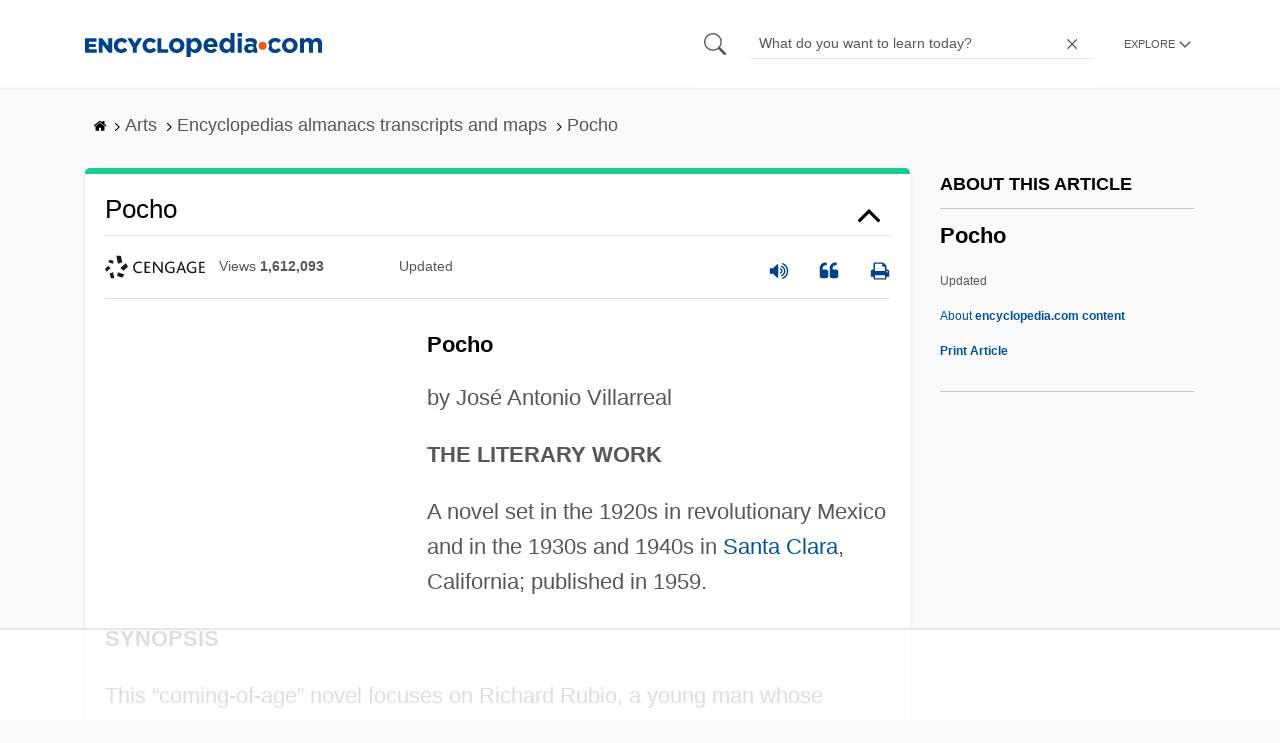

--- FILE ---
content_type: text/html; charset=UTF-8
request_url: https://www.encyclopedia.com/arts/encyclopedias-almanacs-transcripts-and-maps/pocho
body_size: 23165
content:
<!DOCTYPE html><html lang="en" dir="ltr" xmlns:article="http://ogp.me/ns/article#" xmlns:book="http://ogp.me/ns/book#" xmlns:product="http://ogp.me/ns/product#" xmlns:profile="http://ogp.me/ns/profile#" xmlns:video="http://ogp.me/ns/video#" prefix="content: http://purl.org/rss/1.0/modules/content/ dc: http://purl.org/dc/terms/ foaf: http://xmlns.com/foaf/0.1/ og: http://ogp.me/ns# rdfs: http://www.w3.org/2000/01/rdf-schema# schema: http://schema.org/ sioc: http://rdfs.org/sioc/ns# sioct: http://rdfs.org/sioc/types# skos: http://www.w3.org/2004/02/skos/core# xsd: http://www.w3.org/2001/XMLSchema# "><head><meta charset="utf-8" /><meta name="title" content="Pocho | Encyclopedia.com" /><link rel="canonical" href="https://www.encyclopedia.com/arts/encyclopedias-almanacs-transcripts-and-maps/pocho" /><meta name="description" content="Pochoby José Antonio VillarrealTHE LITERARY WORK A novel set in the 1920s in revolutionary Mexico and in the 1930s and 1940s in Santa Clara, California; published in 1959.SYNOPSIS This “coming-of-age” novel focuses on Richard Rubio, a young man whose parents immigrated to California from Mexico, highlighting the family’s struggle with the conflict between familiar Mexican and new American values. Source for information on Pocho: Literature and Its Times dictionary." /><meta name="abstract" content="Pochoby José Antonio VillarrealTHE LITERARY WORK A novel set in the 1920s in revolutionary Mexico and in the 1930s and 1940s in Santa Clara, California; published in 1959.SYNOPSIS This “coming-of-age” novel focuses on Richard Rubio, a young man whose parents immigrated to California from Mexico, highlighting the family’s struggle with the conflict between familiar Mexican and new American values." /><meta name="keywords" content="Pochoby José Antonio VillarrealTHE LITERARY WORK A novel set in the 1920s in revolutionary Mexico and in the 1930s and 1940s in Santa Clara, California; published in 1959.SYNOPSIS This “coming-of-age” novel focuses on Richard Rubio, a young man whose parents immigrated to California from Mexico, highlighting the family’s struggle with the conflict between familiar Mexican and new American values." /><meta name="Generator" content="Drupal 8 (https://www.drupal.org)" /><meta name="MobileOptimized" content="width" /><meta name="HandheldFriendly" content="true" /><meta name="viewport" content="width=device-width, initial-scale=1, minimum-scale=1, maximum-scale=1, user-scalable=0" /><link rel="shortcut icon" href="/sites/default/files/favicon.ico" type="image/vnd.microsoft.icon" /><link rel="revision" href="http://www.encyclopedia.com/arts/encyclopedias-almanacs-transcripts-and-maps/pocho" /><title>Pocho | Encyclopedia.com</title> <script data-no-optimize="1" data-cfasync="false">
(function(w, d) {
w.adthrive = w.adthrive || {};
w.adthrive.cmd = w.
adthrive.cmd || [];
w.adthrive.plugin = 'adthrive-ads-manual';
w.adthrive.host = 'ads.adthrive.com';var s = d.createElement('script');
s.async = true;
s.referrerpolicy='no-referrer-when-downgrade';
s.src = 'https://' + w.adthrive.host + '/sites/5dc336ff22eddf534ab4417c/ads.min.js?referrer=' + w.encodeURIComponent(w.location.href) + '&cb=' + (Math.floor(Math.random() * 100) + 1);
var n = d.getElementsByTagName('script')[0];
n.parentNode.insertBefore(s, n);
})(window, document);
</script> <script type="567dfad6fcb3b18d1a073dcf-text/javascript">
(function(i,s,o,g,r,a,m){i['GoogleAnalyticsObject']=r;i[r]=i[r]||function(){
(i[r].q=i[r].q||[]).push(arguments)},i[r].l=1*new Date();a=s.createElement(o),
m=s.getElementsByTagName(o)[0];a.async=1;a.src=g;m.parentNode.insertBefore(a,m)
})(window,document,'script','https://www.google-analytics.com/analytics.js','ga');
ga('create', 'UA-64847704-1', 'auto');
ga('send', 'pageview');
</script> <script data-cfasync="false">(function(w,d,s,l,i){w[l]=w[l]||[];w[l].push({'gtm.start':
new Date().getTime(),event:'gtm.js'});var f=d.getElementsByTagName(s)[0],
j=d.createElement(s),dl=l!='dataLayer'?'&l='+l:'';j.async=true;j.src=
'https://www.googletagmanager.com/gtm.js?id='+i+dl;f.parentNode.insertBefore(j,f);
})(window,document,'script','dataLayer','GTM-W4GBLXB');</script><link rel="stylesheet" media="all" href="//cdn.bibblio.org/rcm/4.7/bib-related-content.min.css" /><link rel="stylesheet" media="all" href="/sites/default/files/css/css_9yx4ESJGePceCmnQD-WOclxAhYTuYZc32hfWpr_uEgQ.css" /><link rel="stylesheet" media="all" href="/sites/default/files/css/css_PKoD1c51rXhDWjoL2z3EIsRnpif7i9DxnaRGocb8JzA.css" /><link rel="stylesheet" media="all" href="/sites/default/files/css/css_k9u1IODySqC3j4I1pBBMqRSLt5ZKAL5HHw12USc5C1U.css" /> <!--[if lte IE 8]><script src="/sites/default/files/js/js_VtafjXmRvoUgAzqzYTA3Wrjkx9wcWhjP0G4ZnnqRamA.js"></script><![endif]--><script type="567dfad6fcb3b18d1a073dcf-text/javascript">
var _reportClientErrors = false;
var nodeType = "article",
rootPath = "node";
var dataLayer = [{
pageType : 'article',
}];
</script></head><body class="path-node page-node-type-article"> <noscript><iframe src="https://www.googletagmanager.com/ns.html?id=GTM-W4GBLXB"
height="0" width="0" style="display:none;visibility:hidden"></iframe></noscript> <a href="#main-content" class="visually-hidden focusable"> Skip to main content </a> <header><div class="container"><div class="row"><div class="col align-items-center d-flex"><div style="visibility: hidden; position: absolute; width: 0; height: 0;"> <svg xmlns="http://www.w3.org/2000/svg"> <symbol id="encyclopedia-logo"> <path fill="#00428b" d="M0 5.36h11.54v3.38h-7.6v2.16h6.88v3.14H3.94v2.27h7.7v3.38H0zM13.66 5.36h3.7l5.9 7.57V5.35h3.94V19.7h-3.48l-6.12-7.86v7.86h-3.94zM36.13 19.98a7.55 7.55 0 01-2.89-.55 7.06 7.06 0 01-2.34-1.55 7.46 7.46 0 01-2.16-5.31v-.05a7.49 7.49 0 012.15-5.3 7.2 7.2 0 012.39-1.58 7.81 7.81 0 013.02-.58 8.66 8.66 0 012 .22 6.87 6.87 0 011.65.62 6.6 6.6 0 011.35.95 7.88 7.88 0 011.08 1.2l-3 2.32a5.16 5.16 0 00-1.34-1.23 3.35 3.35 0 00-1.79-.45 3.18 3.18 0 00-1.38.3 3.31 3.31 0 00-1.07.81 3.8 3.8 0 00-.7 1.2 4.24 4.24 0 00-.26 1.48v.04a4.39 4.39 0 00.25 1.5 3.77 3.77 0 00.71 1.23 3.3 3.3 0 001.08.8 3.18 3.18 0 001.38.3 3.92 3.92 0 001.01-.12 3.1 3.1 0 00.84-.36 4.6 4.6 0 00.72-.55 8.37 8.37 0 00.67-.7l2.99 2.13a10.63 10.63 0 01-1.12 1.29A6.41 6.41 0 0140 19.06a7.18 7.18 0 01-1.72.68 8.59 8.59 0 01-2.15.24zM47.8 14.33l-5.44-8.98h4.53l2.94 5.23 2.97-5.23h4.45l-5.45 8.91v5.43h-4zM64.87 19.98a7.55 7.55 0 01-2.89-.55 7.07 7.07 0 01-2.34-1.55 7.45 7.45 0 01-2.16-5.31v-.05a7.49 7.49 0 012.15-5.3A7.2 7.2 0 0162 5.64a7.81 7.81 0 013.02-.58 8.65 8.65 0 012.01.22 6.87 6.87 0 011.65.61 6.6 6.6 0 011.35.96 7.86 7.86 0 011.08 1.2l-3 2.32a5.17 5.17 0 00-1.34-1.23 3.35 3.35 0 00-1.79-.45 3.17 3.17 0 00-1.38.3 3.3 3.3 0 00-1.07.81 3.78 3.78 0 00-.71 1.2 4.23 4.23 0 00-.26 1.48v.04a4.38 4.38 0 00.26 1.5 3.75 3.75 0 00.7 1.23 3.3 3.3 0 001.08.8 3.18 3.18 0 001.38.3 3.92 3.92 0 001.02-.12 3.1 3.1 0 00.84-.35 4.58 4.58 0 00.71-.56 8.36 8.36 0 00.67-.7l2.99 2.13a10.6 10.6 0 01-1.12 1.29 6.4 6.4 0 01-1.37 1.02 7.18 7.18 0 01-1.72.68 8.58 8.58 0 01-2.14.24zM72.4 5.36h3.97v10.86h6.95v3.47H72.4zM91.72 19.98a7.97 7.97 0 01-3.07-.58 7.56 7.56 0 01-2.44-1.59 7.32 7.32 0 01-1.6-2.36 7.2 7.2 0 01-.6-2.88v-.05a7.31 7.31 0 012.22-5.27 7.72 7.72 0 012.46-1.6 8.38 8.38 0 016.15 0 7.56 7.56 0 012.43 1.59 7.33 7.33 0 011.61 2.35 7.2 7.2 0 01.59 2.9v.03a7.31 7.31 0 01-2.22 5.28 7.72 7.72 0 01-2.46 1.6 7.97 7.97 0 01-3.07.58zm.04-3.58a3.58 3.58 0 001.5-.31 3.45 3.45 0 001.15-.83 3.85 3.85 0 00.74-1.22 4.08 4.08 0 00.26-1.48v-.04a4.07 4.07 0 00-.26-1.47 3.78 3.78 0 00-.76-1.23 3.74 3.74 0 00-1.17-.85 3.72 3.72 0 00-2.98-.01 3.58 3.58 0 00-1.15.83 3.62 3.62 0 00-.74 1.22 4.24 4.24 0 00-.25 1.47v.04a4.1 4.1 0 00.26 1.48 3.87 3.87 0 00.75 1.23 3.6 3.6 0 001.16.85 3.48 3.48 0 001.5.32zM101.58 5.23h4.1v2.09a6.49 6.49 0 011.82-1.69 5 5 0 012.68-.66 6.41 6.41 0 012.45.49 6.06 6.06 0 012.1 1.44 7.21 7.21 0 011.47 2.35 8.61 8.61 0 01.56 3.2v.05a8.61 8.61 0 01-.56 3.2 7.34 7.34 0 01-1.45 2.35 5.95 5.95 0 01-2.09 1.44 6.49 6.49 0 01-2.48.49 5.15 5.15 0 01-2.7-.65 7.22 7.22 0 01-1.8-1.51V24h-4.1zm7.54 11.26a3.3 3.3 0 001.37-.28 3.38 3.38 0 001.11-.81 3.91 3.91 0 00.77-1.26 4.52 4.52 0 00.29-1.64v-.06a4.54 4.54 0 00-.29-1.63 3.9 3.9 0 00-.77-1.27 3.4 3.4 0 00-1.11-.8 3.41 3.41 0 00-2.73 0 3.25 3.25 0 00-1.1.8 4.03 4.03 0 00-.76 1.27 4.54 4.54 0 00-.28 1.63v.06a4.54 4.54 0 00.28 1.63 4.02 4.02 0 00.75 1.27 3.24 3.24 0 001.11.8 3.3 3.3 0 001.36.3zM125.96 20.01a8.24 8.24 0 01-3-.54 6.96 6.96 0 01-2.4-1.53 7.1 7.1 0 01-1.58-2.36 7.83 7.83 0 01-.57-3.03v-.06a8.08 8.08 0 01.53-2.9 7.4 7.4 0 011.47-2.4 6.85 6.85 0 015.15-2.22 7.04 7.04 0 013.12.65 6.36 6.36 0 012.2 1.74 7.22 7.22 0 011.3 2.5 10.34 10.34 0 01.42 2.95l-.02.51-.04.57h-10.06a3.46 3.46 0 001.23 2.12 3.67 3.67 0 002.3.72 4.56 4.56 0 001.84-.35 6.22 6.22 0 001.67-1.13l2.35 2.07a7.27 7.27 0 01-2.48 1.98 7.7 7.7 0 01-3.43.71zm2.64-8.68a3.99 3.99 0 00-.97-2.22 2.69 2.69 0 00-2.07-.85 2.75 2.75 0 00-2.1.83 4.18 4.18 0 00-1.03 2.24zM140.9 19.97a6.42 6.42 0 01-2.45-.48 6.07 6.07 0 01-2.1-1.45 7.2 7.2 0 01-1.47-2.35 8.6 8.6 0 01-.55-3.2v-.05a8.6 8.6 0 01.55-3.2 7.33 7.33 0 011.46-2.34 5.92 5.92 0 012.09-1.44 6.48 6.48 0 012.47-.49 5.14 5.14 0 012.71.65 7.26 7.26 0 011.8 1.5V0h4.1v19.7h-4.1v-2.07a6.5 6.5 0 01-1.83 1.68 5 5 0 01-2.68.66zm1.06-3.48a3.3 3.3 0 001.36-.28 3.25 3.25 0 001.1-.81 4.03 4.03 0 00.76-1.27 4.55 4.55 0 00.29-1.63v-.05a4.54 4.54 0 00-.29-1.64 4.04 4.04 0 00-.75-1.27 3.26 3.26 0 00-1.1-.8 3.41 3.41 0 00-2.73 0 3.39 3.39 0 00-1.12.8 3.92 3.92 0 00-.77 1.26 4.52 4.52 0 00-.28 1.65v.05a4.55 4.55 0 00.28 1.63 3.89 3.89 0 00.77 1.27 3.38 3.38 0 001.12.81 3.3 3.3 0 001.36.28zM152.58 0h4.31v3.65h-4.3zm.11 5.23h4.1v14.46h-4.1zM204.8 20.01a8.19 8.19 0 01-3.1-.58 7.58 7.58 0 01-2.47-1.59 7.4 7.4 0 01-1.64-2.37 7.25 7.25 0 01-.59-2.92v-.06a7.25 7.25 0 01.6-2.92 7.46 7.46 0 011.64-2.39 7.8 7.8 0 012.48-1.62 8.09 8.09 0 013.13-.59 8.17 8.17 0 013.1.58 7.57 7.57 0 012.46 1.6 7.4 7.4 0 011.64 2.36 7.24 7.24 0 01.59 2.93v.05a7.25 7.25 0 01-.6 2.93 7.45 7.45 0 01-1.64 2.38 7.8 7.8 0 01-2.48 1.62 8.08 8.08 0 01-3.13.6zm.05-3.54a3.79 3.79 0 001.57-.3 3.46 3.46 0 001.17-.85 3.74 3.74 0 00.74-1.25 4.46 4.46 0 00.26-1.52v-.06a4.26 4.26 0 00-.27-1.52 3.82 3.82 0 00-2-2.13 3.61 3.61 0 00-1.53-.33 3.8 3.8 0 00-1.57.31 3.47 3.47 0 00-1.17.85 3.73 3.73 0 00-.74 1.25 4.47 4.47 0 00-.26 1.52v.05a4.27 4.27 0 00.27 1.52 3.86 3.86 0 001.98 2.14 3.59 3.59 0 001.55.32zM214.94 5.23h4.1v2.05a8.81 8.81 0 01.77-.87 5.32 5.32 0 01.93-.74 4.62 4.62 0 011.15-.51 4.98 4.98 0 011.41-.19 4.91 4.91 0 012.47.6 4.01 4.01 0 011.6 1.69 6.6 6.6 0 012.1-1.71 5.84 5.84 0 012.65-.58 4.74 4.74 0 013.59 1.35 5.51 5.51 0 011.3 3.96v9.41h-4.1v-8.06a3.36 3.36 0 00-.63-2.2 2.2 2.2 0 00-1.78-.74 2.31 2.31 0 00-1.82.74 3.21 3.21 0 00-.67 2.2v8.07h-4.1v-8.07a3.35 3.35 0 00-.62-2.2 2.2 2.2 0 00-1.78-.74 2.32 2.32 0 00-1.82.74 3.21 3.21 0 00-.66 2.2v8.07h-4.1zM171.12 12.8a6.45 6.45 0 011.05-3.53l-.16-.6a4.86 4.86 0 00-1.2-1.97 5.17 5.17 0 00-1.98-1.2 8.89 8.89 0 00-2.9-.42 13.07 13.07 0 00-3.13.32 16.1 16.1 0 00-2.48.84l1.03 3.12a13.94 13.94 0 011.9-.58 9.67 9.67 0 012.09-.2 3.46 3.46 0 012.32.68 2.47 2.47 0 01.78 1.97v.25a11.96 11.96 0 00-1.6-.43 10.06 10.06 0 00-1.92-.16 9.12 9.12 0 00-2.35.28 5.37 5.37 0 00-1.83.85 3.93 3.93 0 00-1.2 1.43 4.55 4.55 0 00-.43 2.05v.05a4.39 4.39 0 00.39 1.9 4.07 4.07 0 001.06 1.39 4.51 4.51 0 001.57.85 6.4 6.4 0 001.93.28 5.91 5.91 0 002.56-.5 5.68 5.68 0 001.8-1.34l-.02 1.57h3.97v-3.06a6.45 6.45 0 01-1.25-3.84zm-2.62 1.8a2.24 2.24 0 01-.87 1.83 3.6 3.6 0 01-2.32.7 2.63 2.63 0 01-1.6-.46 1.51 1.51 0 01-.63-1.29v-.05a1.68 1.68 0 01.75-1.49 3.63 3.63 0 012.07-.5 6.4 6.4 0 011.4.14 6.29 6.29 0 011.2.4zM193.66 14.94a7.57 7.57 0 01-1.53 1.11 3.7 3.7 0 01-1.79.42 3.58 3.58 0 01-1.5-.3 3.5 3.5 0 01-1.17-.85 3.7 3.7 0 01-.74-1.27 4.65 4.65 0 01-.26-1.56v-.05a4.45 4.45 0 01.26-1.52 3.84 3.84 0 01.73-1.25 3.5 3.5 0 011.1-.85 3.19 3.19 0 011.42-.3 3.63 3.63 0 011.85.42 6.72 6.72 0 011.44 1.16l2.5-2.7a7.65 7.65 0 00-2.36-1.78 7.83 7.83 0 00-3.4-.65 7.73 7.73 0 00-3.07.6 7.3 7.3 0 00-2.39 1.61 7.47 7.47 0 00-1.54 2.35 6.45 6.45 0 01.14 6.27 7.3 7.3 0 001.4 2.01 7.4 7.4 0 002.4 1.6 7.58 7.58 0 003 .6 7.24 7.24 0 003.5-.75 9.22 9.22 0 002.4-1.9z" class="a"/> <path fill="#f05b13" d="M181.62 12.8a4.01 4.01 0 11-4.01-4.01 4.01 4.01 0 014.01 4z"/> </symbol> </svg></div><div id="logo"> <a id="imagelink" href="/" title="Home" rel="home" class="site-branding__logo"> <svg width="237" height="24"><use xmlns:xlink="http://www.w3.org/1999/xlink" xlink:href="#encyclopedia-logo"></use></svg> </a></div></div><div class="col hdr-r justify-content-end d-flex align-items-center"><div id="search-form"><form action="https://www.encyclopedia.com/gsearch" method="get"><div class="js-form-item form-item js-form-type-search form-item-keys js-form-item-keys form-no-label"> <span class="field-preffix"> <input class="button js-form-submit form-submit" data-drupal-selector="edit-submit" type="submit" id="edit-submit" value="" /> </span> <input title="Enter the terms you wish to search for." class="searchbox form-search form-input" placeholder="What do you want to learn today?" data-drupal-selector="edit-keys" type="search" id="edit-keys" name="q" value="" size="15" maxlength="128" /> <span class="field-suffix"> <i class="fa ency-close"></i> </span></div><div data-drupal-selector="edit-actions" class="form-actions js-form-wrapper form-wrapper" id="edit-actions" > <input class="button js-form-submit form-submit" data-drupal-selector="edit-submit" type="submit" id="edit-submit" value="Search"></div></form></div> <span class="mobile-search-icon"><i class="fa ency-search"></i></span><div class="hdr-categories-container"><a id="rcLink" class="rc-link" onclick="if (!window.__cfRLUnblockHandlers) return false; toggleFlyout()" data-cf-modified-567dfad6fcb3b18d1a073dcf-=""><span class="text" id="block-trustme-main-menu-menu">EXPLORE</span><i class="fa ency-down"></i></a><div class="rc-flyout" id="rcFlyout"><i onclick="if (!window.__cfRLUnblockHandlers) return false; closeOverlays();" class="fa fa-close" data-cf-modified-567dfad6fcb3b18d1a073dcf-=""></i><div class="categories"> <span class="title">EXPLORE</span><ul block="block-trustme-main-menu"><li> <a href="/earth-and-environment" data-drupal-link-system-path="taxonomy/term/66206">Earth and Environment</a></li><li> <a href="/history" data-drupal-link-system-path="taxonomy/term/66213">History</a></li><li> <a href="/literature-and-arts" data-drupal-link-system-path="taxonomy/term/66208">Literature and the Arts</a></li><li> <a href="/medicine" data-drupal-link-system-path="taxonomy/term/66205">Medicine</a></li><li> <a href="/people" data-drupal-link-system-path="taxonomy/term/66211">People</a></li><li> <a href="/philosophy-and-religion" data-drupal-link-system-path="taxonomy/term/66209">Philosophy and Religion</a></li><li> <a href="/places" data-drupal-link-system-path="taxonomy/term/66214">Places</a></li><li> <a href="/plants-and-animals" data-drupal-link-system-path="taxonomy/term/66210">Plants and Animals</a></li><li> <a href="/science-and-technology" data-drupal-link-system-path="taxonomy/term/66204">Science and Technology</a></li><li> <a href="/social-sciences-and-law" data-drupal-link-system-path="taxonomy/term/66207">Social Sciences and the Law</a></li><li> <a href="/sports-and-everyday-life" data-drupal-link-system-path="taxonomy/term/66212">Sports and Everyday Life</a></li><li> <a href="/references" data-drupal-link-system-path="references">Additional References</a></li><li> <a href="https://www.encyclopedia.com/articles/">Articles</a></li><li> <a href="/daily/" title="Daily History">Daily</a></li></ul></div></div></div></div></div></div> </header><div class="print-logo"><div><div id="block-trustme-printlogo"><div><p><img alt="Encyclopedia.com -- Online dictionary and encyclopedia of facts, information, and biographies" src="/themes/custom/trustme/images/header-logo.jpg" /></p></div></div></div></div><div id="wrapper"> <a id="main-content" tabindex="-1"></a><div class="dialog-off-canvas-main-canvas" data-off-canvas-main-canvas> <main role="main"><div class="container" id="topic_wrap"><div class="row"><div><div id="block-trustme-breadcrumbs"><div id="expapand_breadcrumb_expanded"><ul class="breadcrumb"><li> <a href="/"> <svg xmlns="http://www.w3.org/2000/svg" width="14" height="14" viewBox="0 300 1792 1792"><path d="M1472 992v480q0 26-19 45t-45 19h-384v-384h-256v384h-384q-26 0-45-19t-19-45v-480q0-1 .5-3t.5-3l575-474 575 474q1 2 1 6zm223-69l-62 74q-8 9-21 11h-3q-13 0-21-7l-692-577-692 577q-12 8-24 7-13-2-21-11l-62-74q-8-10-7-23.5t11-21.5l719-599q32-26 76-26t76 26l244 204v-195q0-14 9-23t23-9h192q14 0 23 9t9 23v408l219 182q10 8 11 21.5t-7 23.5z"/></svg> </a> <svg xmlns="http://www.w3.org/2000/svg" width="15" height="15" viewBox="0 0 1792 1792"><path d="M1171 960q0 13-10 23l-466 466q-10 10-23 10t-23-10l-50-50q-10-10-10-23t10-23l393-393-393-393q-10-10-10-23t10-23l50-50q10-10 23-10t23 10l466 466q10 10 10 23z"/></svg></li><li> <span>Arts</span> <svg xmlns="http://www.w3.org/2000/svg" width="15" height="15" viewBox="0 0 1792 1792"><path d="M1171 960q0 13-10 23l-466 466q-10 10-23 10t-23-10l-50-50q-10-10-10-23t10-23l393-393-393-393q-10-10-10-23t10-23l50-50q10-10 23-10t23 10l466 466q10 10 10 23z"/></svg></li><li> <span>Encyclopedias almanacs transcripts and maps</span> <svg xmlns="http://www.w3.org/2000/svg" width="15" height="15" viewBox="0 0 1792 1792"><path d="M1171 960q0 13-10 23l-466 466q-10 10-23 10t-23-10l-50-50q-10-10-10-23t10-23l393-393-393-393q-10-10-10-23t10-23l50-50q10-10 23-10t23 10l466 466q10 10 10 23z"/></svg></li><li> <span>Pocho</span></ul></div></div></div></div><div class="row"><div><div data-drupal-messages-fallback class="hidden"></div></div></div><div class="row"><div class="col-md-9"><div id="block-trustme-content"></div><div class="views-element-container" id="block-trustme-views-block-article-article-detail-block"><div block="block-trustme-views-block-article-article-detail-block"><div class="js-view-dom-id-a1e11b35e99f4ee130caea6612d9df4491ffd6d2aba1f36adfaa6e8d8cff1ce2"><div class="articleWrapper"><h1 class="doctitle" data-toggle="collapse" data-target="#collapseExample0" aria-expanded="false" aria-controls="multiCollapseExample0"
> Pocho</h1><div class="divpagetoolscontrol"><div class="logo-copy"><div class="ency-provider ency-logo-gale"> <span class="hidden">gale</span></div> <span class="ency-views">views <strong class="topic_views"></strong></span> <span>updated <strong class="topic_updated"></strong></span></div><div class="icons-topics"><div class="speak-title" data-toggle="tooltip" data-placement="bottom" title='Listen title' > <i> <svg xmlns="http://www.w3.org/2000/svg" width="20" height="20" viewBox="0 0 1792 1792"><path fill="#00428b" d="M832 352v1088q0 26-19 45t-45 19-45-19l-333-333h-262q-26 0-45-19t-19-45v-384q0-26 19-45t45-19h262l333-333q19-19 45-19t45 19 19 45zm384 544q0 76-42.5 141.5t-112.5 93.5q-10 5-25 5-26 0-45-18.5t-19-45.5q0-21 12-35.5t29-25 34-23 29-36 12-56.5-12-56.5-29-36-34-23-29-25-12-35.5q0-27 19-45.5t45-18.5q15 0 25 5 70 27 112.5 93t42.5 142zm256 0q0 153-85 282.5t-225 188.5q-13 5-25 5-27 0-46-19t-19-45q0-39 39-59 56-29 76-44 74-54 115.5-135.5t41.5-173.5-41.5-173.5-115.5-135.5q-20-15-76-44-39-20-39-59 0-26 19-45t45-19q13 0 26 5 140 59 225 188.5t85 282.5zm256 0q0 230-127 422.5t-338 283.5q-13 5-26 5-26 0-45-19t-19-45q0-36 39-59 7-4 22.5-10.5t22.5-10.5q46-25 82-51 123-91 192-227t69-289-69-289-192-227q-36-26-82-51-7-4-22.5-10.5t-22.5-10.5q-39-23-39-59 0-26 19-45t45-19q13 0 26 5 211 91 338 283.5t127 422.5z"/></svg> </i></div> <a class="pagetools_showCitation" data-toggle="tooltip" data-placement="bottom" title='Cite this article' > <i data-toggle="modal" data-target="#citationModal0"> <svg xmlns="http://www.w3.org/2000/svg" width="20" height="20" viewBox="0 0 1792 1792"><path fill="#00428b" d="M832 960v384q0 80-56 136t-136 56h-384q-80 0-136-56t-56-136v-704q0-104 40.5-198.5t109.5-163.5 163.5-109.5 198.5-40.5h64q26 0 45 19t19 45v128q0 26-19 45t-45 19h-64q-106 0-181 75t-75 181v32q0 40 28 68t68 28h224q80 0 136 56t56 136zm896 0v384q0 80-56 136t-136 56h-384q-80 0-136-56t-56-136v-704q0-104 40.5-198.5t109.5-163.5 163.5-109.5 198.5-40.5h64q26 0 45 19t19 45v128q0 26-19 45t-45 19h-64q-106 0-181 75t-75 181v32q0 40 28 68t68 28h224q80 0 136 56t56 136z"/></svg> </i> </a> <a rel="nofollow" class="pagetools_hlPrint" data-toggle="tooltip" data-placement="bottom" title='Print this article' > <i> <svg xmlns="http://www.w3.org/2000/svg" width="20" height="20" viewBox="0 0 1792 1792"><path fill="#00428b" d="M448 1536h896v-256h-896v256zm0-640h896v-384h-160q-40 0-68-28t-28-68v-160h-640v640zm1152 64q0-26-19-45t-45-19-45 19-19 45 19 45 45 19 45-19 19-45zm128 0v416q0 13-9.5 22.5t-22.5 9.5h-224v160q0 40-28 68t-68 28h-960q-40 0-68-28t-28-68v-160h-224q-13 0-22.5-9.5t-9.5-22.5v-416q0-79 56.5-135.5t135.5-56.5h64v-544q0-40 28-68t68-28h672q40 0 88 20t76 48l152 152q28 28 48 76t20 88v256h64q79 0 135.5 56.5t56.5 135.5z"/></svg> </i> </a></div></div><div class="doccontentwrapper collapse show" id="collapseExample0"><div class="article-content-ad"></div><h1>Pocho</h1><p>by José Antonio Villarreal</p><p><b>THE LITERARY WORK</b></p><p>A novel set in the 1920s in revolutionary Mexico and in the 1930s and 1940s in <a class="interlinked" href="/places/united-states-and-canada/us-political-geography/santa-clara">Santa Clara</a>, California; published in 1959.</p><p><b>SYNOPSIS</b></p><p>This “coming-of-age” novel focuses on Richard Rubio, a young man whose parents immigrated to California from Mexico, highlighting the family’s struggle with the conflict between familiar Mexican and new American values.</p><p><a href="#A">Events in History at the Time the Novel Takes Place</a></p><p><a href="#B">The Novel in Focus</a></p><p><a href="#C">Events in History at the Time the Novel Was Written</a></p><p><a href="#D">For More Information</a></p><p>The <a class="interlinked" href="/social-sciences-and-law/sociology-and-social-reform/sociology-general-terms-and-concepts/mexican">Mexican Revolution</a> (1910-21) produced an environment of severe instability and violence. These conditions led to a massive emigration from Mexico to the <a class="interlinked" href="/places/united-states-and-canada/us-political-geography/united-states">United States</a> of people seeking work. Many of the immigrants found work in California’s agriculture industry as farm laborers. The American-born children of these workers were often torn between two cultures. José Antonio Villarreal is an American-born child of immigrant parents. His novel <i>Pocho</i> dramatizes the struggles of the Rubios, an immigrant family that closely resembles his own.</p><h2><a id="A">Events in History at the Time the Novel Takes Place</a></h2><h3>The <a class="interlinked" href="/social-sciences-and-law/sociology-and-social-reform/sociology-general-terms-and-concepts/mexican">Mexican Revolution</a>, 1910-21</h3><p>Many factors led to the Mexican Revolution of 1910. More than thirty years under the dictatorship of <a class="interlinked" href="/people/history/mexican-history-biographies/porfirio-diaz">Porfirio Diaz</a> had brought the country into the modern industrial age, but there was a price paid for this progress. The chasm between the rich and the poor grew ever wider, and the Indian poor resented the Spanish leaders, whom they felt had robbed the country of its wealth. On one level, the revolution was an attempt to reclaim land for the peasants, the Indians, and Mestizos. The rally cry was “Mexico for the Mexicans.” Under the leadership of charismatic revolutionaries such as Pancho Villa, <a class="interlinked" href="/people/history/mexican-history-biographies/emiliano-zapata">Emiliano Zapata</a>, <a class="interlinked" href="/people/history/mexican-history-biographies/venustiano-carranza">Venustiano Carranza</a>, and Francisco Madero, the country experienced a series of radical and violent changes.</p><h3><a class="interlinked" href="/history/united-states-and-canada/us-history/mexican-americans">Mexican Americans</a> in <a class="interlinked" href="/history/modern-europe/wars-and-battles/world-war-ii">World War II</a></h3><p>As <i>Pocho</i> ends, Richard Rubio decides to enlist in the U.S. Navy to fight in <a class="interlinked" href="/history/modern-europe/wars-and-battles/world-war-ii">World War II</a>. Enlistment was common among young Mexican American men during World War II, and the group distinguished itself for bravery in action. By the end of the war, <a class="interlinked" href="/history/united-states-and-canada/us-history/mexican-americans">Mexican Americans</a> had won seventeen Medals of Honor, more than any other racial or ethnic group whose members fought in the war. In his book <i>Latinos,</i> Earl Shorris details the strong tendency of the young Chicano to demonstrate courage in battle—a reality that apparently had little effect on his fate back home.</p><blockquote><p>Measured by the number of Medal of Honor winners who were Mexican-American and the rate at which Mexican-Americans suffered casualties, no other racial or ethnic group served with greater courage. Twenty-five percent of the U.S. soldiers on the Bataan Death March were Mexican-Americans. Yet in June of 1943 in California, hundreds of young Mexicanos and Mexican-Americans were beaten and stripped of their zoot suits by Anglo soldiers and sailors.</p><p>(Shorris, p. 97)</p></blockquote><h3>The zoot suit riots</h3><p>In <i>Pocho,</i> Richard expresses a fascination for the zoot-suit-wearing young people who come to live in his <a class="interlinked" href="/places/united-states-and-canada/us-political-geography/santa-clara">Santa Clara</a> community. Caught between the cultures of their Mexican parents and American friends, the zoot suiters sought to identify themselves as part of a new Mexican subculture. They adapted a look from the youth of Harlem. Wearing colorful tapered suits, shiny shoes, and “duck-tail” haircuts, the zoot suiters intended to stand out, and they did. In fact, in <a class="interlinked" href="/places/united-states-and-canada/us-political-geography/los-angeles">Los Angeles</a> during the early 1940s, these zoot suiters, or <i>pachucos,</i> as they called themselves, became the center of a real-life courtroom drama.</p><h3>CHRONOLOGY OF EVENTS SURROUNDING THE MEXICAN REVOLUTION OF 1910</h3><p><b>1876-1911:</b> Dictator Porfirio Dîaz governs Mexico. His rule is responsible for many advances in industry and modernization. However, Dîaz loses favor with the people—especially the poor—when <a class="interlinked" href="/social-sciences-and-law/law/international-law/human-rights">human rights</a> are violated and liberal and economic reforms are not enacted.</p><p><b>1910:</b> Francisco Madero launches a revolution against Dîaz. Joining in this fight against Dîaz’s regime are Francisco (Pancho) Villa, <a class="interlinked" href="/people/history/mexican-history-biographies/venustiano-carranza">Venustiano Carranza</a>, and <a class="interlinked" href="/people/history/mexican-history-biographies/emiliano-zapata">Emiliano Zapata</a>.</p><p><b>1911:</b> Madero becomes president.</p><p><b>1913:</b> Madero is assassinated. <a class="interlinked" href="/people/history/mexican-history-biographies/victoriano-huerta">Victoriano Huerta</a> becomes president and dictator. He reinstates many of Dîaz’s policies. Fighting between the opposing factions continues.</p><p><b>1917:</b> The revolutionaries produce a new constitution, which goes into effect. Carranza is inaugurated as the new constitutional president. Some land reform begins.</p><p><b>1919:</b> Emiliano Zapata is assassinated.</p><p><b>1920:</b> President Carranza is assassinated. Álvaro Obregón succeeds him as president.</p><p><b>1921:</b> Revolutionaries retreat. Fighting ends.</p><p><b>1923:</b> Pancho Villa is assassinated.</p><p>The media in <a class="interlinked" href="/places/united-states-and-canada/us-political-geography/los-angeles">Los Angeles</a> ran a series of front-page stories warning readers about the “zoot suit gangsters.” Recent waves of crime were blamed on them. In such a charged atmosphere, the zoot suit drama started one Saturday night in August of 1942 near a rock quarry known as Sleepy Lagoon. A young Latino man got very drunk and passed out on a road. During the night, he was run over and killed. Immediately police and prosecutors determined which group of pachucos the young man belonged to. They descended upon some neighboring pachucos who were said to belong to a rival group. Without any evidence to prove the case, twenty-two zoot suiters in this neighboring group were arrested and put on trial for murder. The press dubbed them “the 38th Street gang” and openly referred to them in headlines as “Pachuco Killers” (Mirandé, p. 78).</p><p>During the trial, the young men were not permitted to shave or to wear new suits. The court wanted to present them as disheveled gangsters. It soon became clear that the entire Mexican American community was being put on trial. Newspaper editorials continued to attack the young men’s characters. One headline screamed a warning about the “Mexican Goon Squads” (Mirandé, p. 79). The twenty-two defendants were quickly found guilty and sentenced to lengthy prison terms.</p><p>Meanwhile, the inflammatory articles about zoot suiters continued to appear in the Los Angeles newspapers. Policemen would patrol Mexican areas of Los Angeles with nightsticks that had razor blades on the ends. With the razor blades, they would rip the suits of the zoot suiters. Finally, on the night of June 4, 1943, six carloads of white sailors cruised into East Los Angeles looking for the zoot suiters. The sailors severely beat up some Mexican youths, ripping their zoot suits right off them when they were finished. Thereafter, the sailors continued to attack young Mexican men in restaurants, bars, and movie houses. Close behind the sailors were Los Angeles police cars. “The police came after them in mopping-up operations and arrested the boys who had been beaten up. In the morning, 44 severely beaten Mexican boys were under arrest” (Nava, p. 155).</p><p>In the days that followed, newspaper articles issued repeated warnings. “[The press] warned that the Mexicans were about to riot with broken bottles as weapons and would beat sailors’ brains out with hammers” (Nava, p. 155). Reacting once again to the press coverage, two hundred white sailors continued to riot in East Los Angeles. The mob would seek out and beat any Mexican on the streets. They even stopped trolley cars to pull the young men out. Finally on June 7, the military authorities declared Los Angeles out of bounds for all military personnel. After two more days, the beatings tapered off and finally stopped. Altogether Mexican Americans in and around East Los Angeles had suffered six days of violent attacks in the zoot suit riots. Editorials and letters to the editors of the Los Angeles papers lamented the fact that the military personnel were sent away before they could finish the job.</p><p>In response to the riots, the L.A. City Council declared the wearing of zoot suits a misdemeanor offense. First Lady <a class="interlinked" href="/people/history/us-history-biographies/eleanor-roosevelt">Eleanor Roosevelt</a> was reported to be upset by the beatings. Clearly, she said, the riots were based on a long history of discrimination against the Mexicans in the American Southwest. An editorial in the Los <i>Angeles Times,</i> portraying another mindset of the time, refuted the first lady’s statements.</p><h2><a id="B">The Novel in Focus</a></h2><h3>The plot</h3><p>Juan Rubio steps off a train in <a class="interlinked" href="/places/latin-america-and-caribbean/mexican-political-geography/ciudad-juarez">Ciudad Juarez</a>, Mexico, in 1921. Ten years earlier, as an eighteen-year-old cavalry officer in Pancho Villa’s revolutionary army, he had helped overtake the city, which had been under the control of the dictator Dîaz’s government forces. For Rubio, the victory had been a glorious moment. Later Alvaro Obregón defeated and exiled Villa. Now Rubio optimistically hopes for his hero, Villa, to return and reclaim the city of Juarez, an important gateway to the neighboring <a class="interlinked" href="/places/united-states-and-canada/us-political-geography/united-states">United States</a>.</p><p>On his first day in Juarez, Rubio meets a prostitute and gets into an argument with her pimp, whom he shoots and kills. He is arrested. The general who runs the city turns out to be one of Juan Rubio’s closest revolutionary friends. In light of their friendship, the general devises a plan to sneak Juan Rubio out of the city so he can avoid punishment for the murder. Juan Rubio finds himself being smuggled into the United States to start a new life.</p><p>By 1923 Rubio has settled in <a class="interlinked" href="/places/united-states-and-canada/us-political-geography/el-paso">El Paso</a>, Texas, and has been joined by his wife and children. Rubio becomes involved with a group of revolutionaries who conspire to assassinate Mexico’s President Obregón. Rubio will be the hit man. Agreeing on the plan, the men are interrupted by news that Pancho Villa has been murdered. Rubio is overcome with grief. He gives up plans to assassinate Obregón and decides to start life anew in California. He and his family head toward Los Angeles.</p><p>There Juan Rubio’s only son, Richard, is born. The family makes a series of moves across California as Juan Rubio follows the trail of agriculture jobs. Tiring of constantly being on the move, the Rubio family finally settles in Santa Clara in northern California. Rubio finds a job picking plums and reminds himself often that one day he will return to his homeland. However, as the years pass, his family grows larger and he realizes that he probably will never return, which saddens him deeply. He feels lost and homesick.</p><p>The story progresses to the early 1930s. Nine years old, Richard Rubio ponders many questions about creation, death, and Catholic rules regarding sexuality and sin. Clearly gifted at a young age, he becomes fascinated with reading and the exploration of ideas. The Rubios are living in a multiethnic community. Richard’s classmates are Spanish, Italian, Mexican, and Japanese. At school, he is sometimes called names like “tortilla strangler” (<i>Pocho,</i> p. 47).</p><h3>FROM THE MEXICAN TO THE WHITE LABORER—A HELPING HAND</h3><p>During the 1930s tens of thousands of Americans arrived in California to work the farms. Coming from Oklahoma and other areas blighted by tremendous dust storms, they came to be known as the <a class="interlinked" href="/places/united-states-and-canada/us-physical-geography/dust-bowl">Dust Bowl</a> migrants. In 1939, <a class="interlinked" href="/people/literature-and-arts/american-literature-biographies/john-steinbeck">John Steinbeck</a>’s <b><i><a class="interlinked" href="/literature-and-arts/performing-arts/film-and-television/grapes-wrath">The Grapes of Wrath</a></i></b> (also covered in <i>Literature and Its Times</i>) dramatized the horrendous working and living conditions to which these migrants were subjected. This exposure of the poor working conditions shocked a public that had been largely indifferent to the plight of the Mexican farm workers living in the same conditions. In many instances, Mexican families helped <a class="interlinked" href="/places/united-states-and-canada/us-physical-geography/dust-bowl">Dust Bowl</a> migrants new to California. In <i>Pocho,</i> readers see the Dust Bowl migrants setting up tents in the yards of established Mexican working families. Cirilo, a Mexican farm worker, says, “I found [my wife] making tortillas [for the newcomers] while a houseful of blondes ate ravenously” (Villarreal, <i>Pocho,</i> p. 124).</p><p>Young Richard proves to be an unusual child. He engages his mother in difficult conversations about God. He says that he believes in God, but doesn’t believe everything that religion offers him. His mother, a staunch Catholic, is shocked that a child could think this way. He confides that he wants to be a writer.</p><p>In the neighborhood, Richard comes to know a group of other young people. Included are the tough tomboy Zelda; the sweet, sensitive younger girl Mary, who falls in love with Richard and shares his passion for books; and Ricky, Richard’s best friend.</p><p>Meanwhile, Richard’s father, Juan Rubio, starts to visit the home of a Mexican friend. The</p><p>friend, a recent immigrant, still practices Mexican ways of life. Their friendship is indicative of Juan Rubio’s movement toward a more Mexican way of life and away from his assimilating family. Juan also takes an interest in having the friend’s wife as his mistress.</p><p>Richard has his first full sexual experience with Zelda. He starts to ponder the meaning of life and has a talk with his father in which he asserts his manhood. His father says that he is proud of Richard, because for a Mexican, being a man is everything.</p><p>Inspired by her American friends, Richard’s mother, Consuelo, confronts Juan about his womanizing. Juan reminds her that she is not an American. In response, Consuelo allows her once-immaculate house to become disheveled and dirty—an act of liberation and defiance. Her marriage crumbles as she and her daughters become increasingly American in their ways of thinking and behaving. Juan retreats to the arms of his Mexican mistress.</p><p>By 1940 larger numbers of Mexican immigrants are moving into the Santa Clara Valley. Among them are a new wave of young people called zoot suiters, or pachucos. Richard starts to associate with them, even if he doesn’t quite fit in. In their company, he gets arrested by the police, who eventually realize that he’s a college-bound boy and set him free.</p><p>Richard’s sisters and mother continue to adopt American ways. One night, Richard returns home to find his father fighting with them and calling them names. The fight escalates to a violent climax. Juan Rubio hits his wife, then realizes that it’s best if he leaves the family. He has grown too far apart from them and wants a real Mexican woman. Planting a kiss on his son’s face, he leaves sadly.</p><p>Richard now becomes the man of the household. He recognizes that his father felt compelled to follow his dream and live a Mexican life, but he feels confused about what his own dreams are. He shares with his mother his deepest thoughts, including the fact that he’s lost his faith in God, and informs her that he will be enlisting in the U.S. Navy. As he leaves for the navy and World War II, Richard muses about his love for his childhood friends and his family. Wondering about what life will bring him, he feels that he’ll never come home again.</p><h3>Caught between two cultures</h3><p>After settling in the United States and being exposed to American culture, some members of the Rubio family adopt American attitudes and beliefs. Tensions build when the family patriarch, Juan, holds fast to his Mexican ways. These tensions turn into fights, animosity, and eventually, the disintegration of the Rubio family.</p><p>The issue of assimilation and the strain that it can cause in families is raised throughout <i>Podio.</i> A closer look at the Rubio family’s struggle provides insight into both the Mexican and American cultures as perceived by the author, who has lived in both worlds himself.</p><p>Juan Rubio’s personality, his character and overall presence, can be summed up in the word <i>machismo.</i> Machismo, meaning “extreme manliness,” takes on great importance in the development, growth, and actions of many Latino males, as illustrated by a comment Juan Rubio makes to his son in the story: “You are a man, and it is good, because to a Mexican being <i>that</i> is the most important thing. If you are a man, your life is half lived; what follows does not really matter” (<i>Pocho,</i> p. 131).</p><p>In Mexican culture, machismo ranks second only to devotion to family. “Before he is considered a ‘real man,’ the male must command respect from others for himself and his family. Honor and respect, then, are critical components of machismo, as are drinking capacity, physical prowess, and virility” (Madsen in Mirandé, p. 167). Both prowess and virility in this case refer directly to the number of women a man can seduce, whether he is married or single. Part of the original machismo belief is that “men are stronger, smarter, and vastly superior to women in all spheres” (Mirandé, p. 167). In the 1920s to 1950s, this translated into most females playing only two possible roles in a male’s life—that of a submissive wife, or of a casually concealed mistress.</p><p>In <i>Pocho,</i> Juan Rubio, a married man with children, solicits the services of a prostitute by the second page of the novel. Eventually he finds himself involved with a series of mistresses, and he expects his wife to understand. When she first confronts her husband about his infidelities, he pounds his fist on the table and shouts at her, “I have had my fill of your whimpering and your back talk! You are thinking yourself an American woman—well you are not one and you should know your place” (<i>Pocho,</i> p. 91).</p><p>In addition to the confrontations with her husband over his cheating, she refuses to clean the Rubio home as a further act of defiance. She watches as her Americanized daughters stay out very late on dates. The Rubio women begin to lose their tolerance for the rules imposed by machismo. It becomes clear that Juan and Consuelo will be forever separated by a cultural border that neither wants to cross.</p><h3>Sources</h3><p>Villarreal used his own life as the main source for this book. The main character, Richard Rubio, and the author share the following details about their lives:</p><ul><li>They are both born in the Los Angeles area in 1924.</li><li>Their favorite book is <i>Toby Tyler, or Ten Weeks with a Circus.</i></li><li>Both question the church and eventually reject the notion of formal religion altogether.</li><li>Each of them enlists in the Navy in 1942.</li><li>Both of their fathers fight with Pancho Villa’s troops in the Mexican Revolution.</li><li>Like the author’s father, Richard Rubio’s father in the novel settles in the United States in 1922, where he is later joined by his wife and three children.</li><li>After traveling throughout California following a series of agriculture jobs, the Rubios, like the author’s family, settle in Santa Clara, California.</li></ul><p>The characters’ feelings also draw on the author’s real-life experiences. In the novel, Richard rejects the labels that society tries to place on him: “I can be a part of everything, he thought, because I am the only one capable of controlling my destiny.... Never—no, never—will I allow myself to become part of a group—to become classified, to lose my individuality” (<i>Pocho,</i> p. 152). In real life, Villarreal rejects the use of the term <i>Chicano,</i> or any other particular label for himself or his work. “I do not call myself a Chicano writer and I do not think of myself as one, namely because the name alone implicitly brings out restrictions and inhibitions detrimental to my achieving the artistic level I seek” (Villarreal in Novoa, p. 42).</p><h2><a id="C">Events in History at the Time the Novel Was Written</a></h2><h3>Seeds of the Chicano <a class="interlinked" href="/social-sciences-and-law/sociology-and-social-reform/social-reform/civil-rights">civil rights</a> movement</h3><p>Throughout the 1950s, and leading up to the publication of <i>Pocho</i> in 1959, a series of small organizations served as advocates for Latino voter registration, <a class="interlinked" href="/social-sciences-and-law/sociology-and-social-reform/social-reform/civil-rights">civil rights</a>, and work reform. The vast majority of these groups were quite small and localized in nature. They would, however, prove to be the precursors of the national Chicano civil rights movements that would take shape in the 1960s.</p><p>During the mid- to late 1950s, some of these organizations grew in scope and gave many Latinos their first exposure to community activism and organization. As one author notes, these organizations served a twofold purpose: “First, they kept the light of protest burning during the quiet, incubating years. Second, these groups formed the core from which later organizations gained inspiration to continue the struggle” (Vigil, pp. 185-86).</p><p>Two such groups of the late 1950s were the League of United Latin American Citizens (LULAC) and the G.I. Forum. LULAC sought to fight prejudice against Latinos by advocating equality in housing and the workplace, and by lobbying for favorable legislation. The group also strived to create a sense of community and ethnic pride among Latinos.</p><p>The G.I. Forum, founded during the 1950s, was a group devoted to the special needs of the World War II and <a class="interlinked" href="/history/asia-and-africa/korean-history/korean-war">Korean War</a> veterans of Latino heritage. In fact, the G.I. Forum was a direct response to the high percentage of Latinos who fought in these two wars during the 1940s and 1950s. The G.I. Forum helped many displaced Latino servicemen returning from service find higher-paying industrial jobs than those that had been historically available to them.</p><p>These organizations were successful in their own right. Yet also during the late 1950s arose a group called the <a class="interlinked" href="/social-sciences-and-law/law/law/community-service">Community Service</a> Organization (CSO), which some historians credit as the main catalyst for the sweeping Chicano political activism of the 1960s. Late in the 1950s observers began to detect discontent within the Mexican American community, and instrumental in organizing Latinos to express this discontent was the CSO. It sought to register Latino voters and so create a new, powerful voting block that would reflect the massive Latino population, especially in the Southwest.</p><p>One young man who had worked as a farm laborer in Delano, California, was recruited to organize a CSO Latino voting drive. With no prior experience in activism, the young farm worker surprised the CSO leaders with his skills as an organizer and his ability to inspire cooperation and support. He was able to register more new voters than anyone in the organization had imagined. The young man was Cesár Chávez, and this first taste of activism would launch what would become his life’s work.</p><p>After a decade of success with CSO, Chavez gained the confidence to establish his own group, the United Farm Workers’ Union, in the early 1960s. During the 1960s and 1970s, the UFW</p><p>would gain national attention and the support of millions. More importantly, perhaps, the UFW would give the Latino working poor a sense of power and belonging not yet experienced by the characters in Villarreal’s novel.</p><h3>Reviews</h3><p><i>Pocho</i> has been described as the first Chicano novel published for a widespread audience. Many critics compare the novel to <a class="interlinked" href="/people/literature-and-arts/english-literature-20th-cent-present-biographies/james-joyce">James Joyce</a>’s <i>Portrait of the Artist as a Young Man. Pocho</i> received mainly positive and some mixed reviews. William Hogan in the <i><a class="interlinked" href="/places/united-states-and-canada/us-political-geography/san-francisco">San Francisco</a> Chronicle</i> complimented the novel for its treatment of Richard Rubio. “Villarreal fights no causes here. He is concerned only with a boy. He portrays him with a depth and with a narrative grace and honesty rare these days in a first novel” (Hogan in Ryan, p. 497). In the <i>Nation,</i> <a class="interlinked" href="/people/history/british-and-irish-history-biographies/john-bright">John Bright</a> stated that <i>Pocho</i> “is notable not only for its own intrinsic virtues, but as a first voice from people new in our midst who up to now have been almost silent” (Bright in Ryan, p. 497).</p><h2><a id="D">For More Information</a></h2><p>Mirandé, Alfredo. <i>The Chicano Experience: An Alternative Perspective.</i> Notre Dame, Indiana: Notre Dame Press, 1985.</p><p>Morin, Raul. <i>Among the Valiant: Mexican-Americans in WW II and Korea.</i> Alhambra, Calif.: Borden, 1963.</p><p>Nava, Julian. <i>¿Viva la Raza!: Readings on Mexican-Americans.</i> <a class="interlinked" href="/places/united-states-and-canada/us-political-geography/new-york">New York</a>: D. Van Nostrand, 1973.</p><p>Novoa, Bruce. <i>Chicano Authors: Inquiry by Interview.</i> Austin: University of Texas Press, 1980.</p><p>Ryan, Brian, ed. <i>Hispanic Writers.</i> Detroit: Gale Research, 1991.</p><p>Shorris, Earl. <i>Latinos: A Biography of the People.</i> <a class="interlinked" href="/places/united-states-and-canada/us-political-geography/new-york">New York</a>: W. W. Norton, 1992.</p><p>Stavans, Ilan. <i>The Hispanic Condition: Reflections on Culture and Identity in America.</i> New York: HarperCollins, 1995.</p><p>Vigil, James Diego. <i>From Indians to Chicanos.</i> St. Louis: C. V. Mosby, 1980.</p><p>Villarreal, José Antonio. <i>Pocho.</i> New York: Doubleday, 1959.</p></div><div class="bylinecontainer"> <span>Literature and Its Times</span> <span></span></div><div class="modal fade" id="citationModal0" tabindex="-1" role="dialog" aria-hidden="true"><div class="modal-dialog modal-lg modal-dialog-scrollable"><div class="modal-content"><div class="modal-header"> <button type="button" class="close" data-dismiss="modal" aria-label="Close"><span aria-hidden="true">&times;</span></button></div><div class="modal-body citation-container"><div class="TopicCitationDiv"><div class="TabbedPanels"><p class="citationprefix"> <a name="citationanchor"></a> <span class="citethis">Cite this article </span> <br> <span class="selectcitationtext">Pick a style below, and copy the text for your bibliography.</span></p><div role="tabpanel" class="TabbedPanels"><ul class="nav nav-tabs" role="tablist"><li role="presentation"> <a href="#mlaTab0" class="active" aria-controls="malTab" role="tab" data-toggle="tab">MLA</a></li><li role="presentation"> <a href="#chicagoTab0" aria-controls="chicagoTab" role="tab" data-toggle="tab">Chicago</a></li><li role="presentation"> <a href="#apaTab0" aria-controls="apaTab" role="tab" data-toggle="tab">APA</a></li></ul><div class="tab-content"><div role="tabpanel" class="tab-pane active" id="mlaTab0"><p class="cittext"> "<a href="/arts/encyclopedias-almanacs-transcripts-and-maps/pocho
">Pocho
.</a>" <u>Literature and Its Times</u>. . <i>Encyclopedia.com.</i> 6 Jan. 2026 <span>&lt;</span><a href="https://www.encyclopedia.com">https://www.encyclopedia.com</a><span>&gt;</span>.</p></div><div role="tabpanel" class="tab-pane" id="chicagoTab0"><p class="cittext"> "Pocho
." <u>Literature and Its Times</u>. . <i>Encyclopedia.com.</i> (January 6, 2026). <a href="/arts/encyclopedias-almanacs-transcripts-and-maps/pocho
">https://www.encyclopedia.com/arts/encyclopedias-almanacs-transcripts-and-maps/pocho</a></p></div><div role="tabpanel" class="tab-pane" id="apaTab0"><p class="cittext"> "Pocho
." <u>Literature and Its Times</u>. . Retrieved January 06, 2026 from Encyclopedia.com: <a href="/arts/encyclopedias-almanacs-transcripts-and-maps/pocho
"> https://www.encyclopedia.com/arts/encyclopedias-almanacs-transcripts-and-maps/pocho</a></p></div></div></div><div class="citation-learnmore"> <a class="citationTrigger" data-toggle="collapse" href="#learnCitation0" role="button" aria-expanded="false" aria-controls="learnCitation0" >Learn more about citation styles <i class="fa fa-angle-down"></i> </a><div class="citation-content collapse" id="learnCitation0"><h3>Citation styles</h3><p> Encyclopedia.com gives you the ability to cite reference entries and articles according to common styles from the Modern Language Association (MLA), The Chicago Manual of Style, and the American Psychological Association (APA).</p><p> Within the “Cite this article” tool, pick a style to see how all available information looks when formatted according to that style. Then, copy and paste the text into your bibliography or works cited list.</p><p> Because each style has its own formatting nuances that evolve over time and not all information is available for every reference entry or article, Encyclopedia.com cannot guarantee each citation it generates. Therefore, it’s best to use Encyclopedia.com citations as a starting point before checking the style against your school or publication’s requirements and the most-recent information available at these sites:</p><div><h4>Modern Language Association</h4><p><a target="_blank" href="http://www.mla.org/style">http://www.mla.org/style</a></p><h4>The Chicago Manual of Style</h4><p><a target="_blank" href="http://www.chicagomanualofstyle.org/tools_citationguide.html">http://www.chicagomanualofstyle.org/tools_citationguide.html</a></p><h4>American Psychological Association</h4><p><a target="_blank" href="http://apastyle.apa.org/">http://apastyle.apa.org/</a></p></div><h5>Notes:</h5><ul class="citationnotes"><li> Most online reference entries and articles do not have page numbers. Therefore, that information is unavailable for most Encyclopedia.com content. However, the date of retrieval is often important. Refer to each style’s convention regarding the best way to format page numbers and retrieval dates.</li><li> In addition to the MLA, Chicago, and APA styles, your school, university, publication, or institution may have its own requirements for citations. Therefore, be sure to refer to those guidelines when editing your bibliography or works cited list.</li></ul></div></div></div></div></div><div class="modal-footer"><div class="label-citation"><div class="icon-citation"> <button class="copy-citation"> <i class="fas fa-copy"></i> </button></div></div></div></div></div></div></div></div></div></div><div id="block-trustme-bottomcontentad"></div><div id="block-moretopicsfromencyclopediacom"><h4>More From encyclopedia.com</h4><div class="bib--rcm-init"><div class="bib__module bib--hover bib--grd-6"></div></div></div></div><div class="col-md-3"><div class="zaga-border"><h4>About this article</h4><h1>Pocho</h1><div class="ency-topic-info"> <span class="ency-node-updated"> Updated <b></b> </span> <span class="ency-about-topic"> <a href="/about">About <b>encyclopedia.com content</b></a> </span> <span class="ency-print-topic pagetools_printAll"> Print Article </span></div></div><div><div id="block-trustme-rightcolumntopad"><div style='height: 300px; width: 300px; overflow: hidden;'></div></div><div id="block-trustme-trendingtopics"><div></div></div><div class="views-element-container" id="block-trustme-views-block-related-links-related-combined-links-block"><div block="block-trustme-views-block-related-links-related-combined-links-block"><div class="links-view js-view-dom-id-466558c9a89b4d7c586dc642c941884f838afbc6068a937e6efd0a9fc724d855"><div><ul class="no-bullet-list"><li><h4></h4></li></ul></div></div></div></div><div id="block-trustme-rightcolumnbottomad"></div><div id="block-youmightalsolike"><h4>You Might Also Like</h4><div><ul class="no-bullet-list"></ul></div></div><div id="block-trustme-rightcolumnmiddlead"><div style='height: 300px; width: 300px; overflow: hidden;'></div></div><div id="block-contentbrowsemodule"><h4>NEARBY TERMS</h4><div class="clear-both content-browse-module"><div> <a href="/arts/dictionaries-thesauruses-pictures-and-press-releases/pochette"> <span>pochette</span> </a></div><div> <a href="/books/politics-and-business-magazines/pochet-sa"> <span>Pochet SA</span> </a></div><div> <a href="/reference/encyclopedias-almanacs-transcripts-and-maps/pochereth"> <span>Pochereth</span> </a></div><div> <a href="/religion/encyclopedias-almanacs-transcripts-and-maps/pochep"> <span>Pochep</span> </a></div><div> <a href="/science/dictionaries-thesauruses-pictures-and-press-releases/pochard"> <span>pochard</span> </a></div><div> <a href="/education/dictionaries-thesauruses-pictures-and-press-releases/poccianti-francesco-gurrieri-pasquale"> <span>Poccianti, Francesco Gurrieri Pasquale</span> </a></div><div> <a href="/arts/dictionaries-thesauruses-pictures-and-press-releases/pocci-franz-graf-von"> <span>Pocci, Franz, Graf von</span> </a></div><div> <a href="/arts/culture-magazines/pocahontas-legend"> <span>Pocahontas: The Legend</span> </a></div><div> <a href="/women/dictionaries-thesauruses-pictures-and-press-releases/pocahontas-c-1596-1617"> <span>Pocahontas (c. 1596–1617)</span> </a></div><div> <a href="/humanities/dictionaries-thesauruses-pictures-and-press-releases/poc"> <span>POC</span> </a></div><div> <a href="/reference/encyclopedias-almanacs-transcripts-and-maps/pobyedonostzev-konstantin-petrovich"> <span>Pobyedonostzev, Konstantin Petrovich</span> </a></div><div> <a href="/humanities/encyclopedias-almanacs-transcripts-and-maps/poblete-poblete-de-espinoza-olga-1908"> <span>Poblete Poblete de Espinoza, Olga (1908–)</span> </a></div><div> <a href="/humanities/dictionaries-thesauruses-pictures-and-press-releases/poblano"> <span>poblano</span> </a></div><div> <a href="/religion/encyclopedias-almanacs-transcripts-and-maps/pobezovice-na-sumave"> <span>Pobezovice na Sumave</span> </a></div><div> <a href="/religion/encyclopedias-almanacs-transcripts-and-maps/pobedonostsev-konstantin-petrovichdeg"> <span>Pobedonostsev, Konstantin Petrovich°</span> </a></div><div> <a href="/international/encyclopedias-almanacs-transcripts-and-maps/pobedonostsev-konstantin-petrovich-1827-1907"> <span>Pobedonostsev, Konstantin Petrovich (1827–1907)</span> </a></div><div> <a href="/religion/encyclopedias-almanacs-transcripts-and-maps/pobedonostsev-konstantin-petrovich"> <span>Pobedonostsev, Konstantin Petrovich</span> </a></div><div> <a href="/humanities/dictionaries-thesauruses-pictures-and-press-releases/pob"> <span>POB</span> </a></div><div> <a href="/arts/culture-magazines/poague-leland"> <span>Poague, Leland</span> </a></div><div> <a href="/caregiving/dictionaries-thesauruses-pictures-and-press-releases/poag"> <span>POAG</span> </a></div><div> <a href="/science/dictionaries-thesauruses-pictures-and-press-releases/poachers"> <span>poachers</span> </a></div><div> <a href="/humanities/dictionaries-thesauruses-pictures-and-press-releases/poacher-makes-best-gamekeeper-old"> <span>poacher makes the best gamekeeper, an old</span> </a></div><div> <a href="/humanities/dictionaries-thesauruses-pictures-and-press-releases/poacher"> <span>poacher</span> </a></div><div> <a href="/science/dictionaries-thesauruses-pictures-and-press-releases/poached-soil"> <span>poached soil</span> </a></div><div> <a href="/humanities/dictionaries-thesauruses-pictures-and-press-releases/poac"> <span>POAC</span> </a></div><div class="current-node"> <b>Pocho</b></div><div> <a href="/arts/culture-magazines/pochocki-ethel-frances"> <span>Pochocki, Ethel (Frances)</span> </a></div><div> <a href="/humanities/encyclopedias-almanacs-transcripts-and-maps/pochteca"> <span>Pochteca</span> </a></div><div> <a href="/humanities/dictionaries-thesauruses-pictures-and-press-releases/pock"> <span>pock</span> </a></div><div> <a href="/women/dictionaries-thesauruses-pictures-and-press-releases/pockels-agnes-1862-1935"> <span>Pockels, Agnes (1862–1935)</span> </a></div><div> <a href="/science/dictionaries-thesauruses-pictures-and-press-releases/pocket-gopher"> <span>pocket gopher</span> </a></div><div> <a href="/environment/encyclopedias-almanacs-transcripts-and-maps/pocket-gophers-geomyidae"> <span>Pocket Gophers (Geomyidae)</span> </a></div><div> <a href="/science/encyclopedias-almanacs-transcripts-and-maps/pocket-gophers-geomyidae"> <span>Pocket Gophers: Geomyidae</span> </a></div><div> <a href="/environment/encyclopedias-almanacs-transcripts-and-maps/pocket-mice-kangaroo-rats-and-kangaroo-mice-heteromyidae"> <span>Pocket Mice, Kangaroo Rats, and Kangaroo Mice (Heteromyidae)</span> </a></div><div> <a href="/science/encyclopedias-almanacs-transcripts-and-maps/pocket-mice-kangaroo-rats-and-kangaroo-mice-heteromyidae"> <span>Pocket Mice, Kangaroo Rats, and Kangaroo Mice: Heteromyidae</span> </a></div><div> <a href="/arts/culture-magazines/pocket-money"> <span>Pocket Money</span> </a></div><div> <a href="/law/encyclopedias-almanacs-transcripts-and-maps/pocket-part"> <span>Pocket Part</span> </a></div><div> <a href="/caregiving/dictionaries-thesauruses-pictures-and-press-releases/pocket-resuscitation-mask"> <span>pocket resuscitation mask</span> </a></div><div> <a href="/science/dictionaries-thesauruses-pictures-and-press-releases/pocket-rot"> <span>pocket rot</span> </a></div><div> <a href="/computing/dictionaries-thesauruses-pictures-and-press-releases/pocket-sorting"> <span>pocket sorting</span> </a></div><div> <a href="/politics/encyclopedias-almanacs-transcripts-and-maps/pocket-veto-case-okanogan-indians-v-united-states-279-us-655-1929"> <span>Pocket Veto Case Okanogan Indians v. United States 279 U.S. 655 (1929)</span> </a></div><div> <a href="/local-interest/sports-fitness-recreation-and-leisure-magazines/pocket-water"> <span>Pocket Water</span> </a></div><div> <a href="/arts/culture-magazines/pocketful-miracles"> <span>Pocketful of Miracles</span> </a></div><div> <a href="/humanities/dictionaries-thesauruses-pictures-and-press-releases/pocketknife"> <span>pocketknife</span> </a></div><div> <a href="/fashion/encyclopedias-almanacs-transcripts-and-maps/pockets"> <span>Pockets</span> </a></div><div> <a href="/humanities/dictionaries-thesauruses-pictures-and-press-releases/pockmark"> <span>pockmark</span> </a></div><div> <a href="/humanities/dictionaries-thesauruses-pictures-and-press-releases/pocky"> <span>pocky</span> </a></div><div> <a href="/arts/dictionaries-thesauruses-pictures-and-press-releases/poco"> <span>poco</span> </a></div><div> <a href="/arts/educational-magazines/pocock-chris"> <span>Pocock, Chris</span> </a></div><div> <a href="/arts/culture-magazines/pocock-tom"> <span>Pocock, Tom</span> </a></div><div> <a href="/arts/educational-magazines/pocock-tom-1925-2007-thomas-allcot-guy-pocock"> <span>Pocock, Tom 1925-2007 (Thomas Allcot Guy Pocock)</span> </a></div></div></div></div></div></div></div></main></div></div><div id="footer"> <footer><div><div class="container"><div id="block-trustme-footerad"><script type="567dfad6fcb3b18d1a073dcf-text/javascript" async src="https://btloader.com/tag?o=5698917485248512&upapi=true&domain=encyclopedia.com"></script><script type="567dfad6fcb3b18d1a073dcf-text/javascript">!function(){"use strict";var e;e=document,function(){var t,n;function r(){var t=e.createElement("script");t.src="https://cafemedia-com.videoplayerhub.com/galleryplayer.js",e.head.appendChild(t)}function a(){var t=e.cookie.match("(^|[^;]+)\\s*__adblocker\\s*=\\s*([^;]+)");return t&&t.pop()}function c(){clearInterval(n)}return{init:function(){var e;"true"===(t=a())?r():(e=0,n=setInterval((function(){100!==e&&"false"!==t||c(),"true"===t&&(r(),c()),t=a(),e++}),50))}}}().init()}();
</script></div></div><div id="block-mailchimp"><div><div id="mc_embed_shell"> </div><link href="//cdn-images.mailchimp.com/embedcode/classic-061523.css" rel="stylesheet" type="text/css" /><style type="text/css">
<!--
#mc_embed_signup {
background-color: #31a1cb;
width: 100%;
max-width: 1200px;
margin: 0 auto;
color: #ffffff;
font-family: Helvetica, Arial, sans-serif;
text-align: center;
}#mc_embed_signup h2 {
color: #ffffff;
font-size: 32px;
font-weight: bold;
margin-bottom: 15px;
text-transform: uppercase;
letter-spacing: 1px;
}#mc_embed_signup .secondary-text {
color: #ffffff;
font-size: 16px;
margin-bottom: 25px;
}#mc_embed_signup form {
display: flex;
flex-direction: column;
align-items: center;
padding: 0;
}#mc_embed_signup .form-fields {
display: flex;
gap: 10px;
width: 100%;
max-width: 1000px;
margin-bottom: 15px;
}#mc_embed_signup .mc-field-group {
flex: 1;
margin: 0;
min-width: 0;
position: relative;
height: 45px;
}#mc_embed_signup .mc-field-group input {
width: 100%;
padding: 12px;
border: none;
border-radius: 4px;
font-size: 14px;
height: 45px;
height: auto;
}#mc_embed_signup .button {
width: 100% !important;
padding: 0px 12px !important;
border: none !important;
border-radius: 4px !important;
font-size: 14px !important;
height: 40px !important;
}#mc_embed_signup .privacy-text {
color: #ffffff;
font-size: 14px;
margin-top: 15px;
}
#mc_embed_signup .indicates-required,
#mc_embed_signup .mc-field-group label,
#mc_embed_signup .optionalParent {
display: none;
}
#mc_embed_signup .mc-field-group input.mce_inline_error {
border: 2px solid #ff4444;
}
#mc_embed_signup .form-fields {
margin-bottom: 25px;
}#mce-responses {
width: 100%;
max-width: 1000px;
margin: 0 auto;
padding: 0 15px;
}
#mce-error-response {
color: #9b0707;
font-size: 16px;
line-height: 1.4;
margin: 15px 0;
text-align: left;
}
#mce-success-response {
color: #ffffff !important;
font-size: 16px;
line-height: 1.4;
margin: 15px 0;
text-align: left;
}
.mc-field-group .mce_inline_error {
display: none !important;
}
input.mce_inline_error {
border: 1px solid rgba(255, 255, 255, 0.5) !important;
background-color: rgba(255, 255, 255, 0.1) !important;
}
@media screen and (max-width: 768px) {#mc_embed_signup h2 {
font-size: 28px;
margin-bottom: 10px;
}#mc_embed_signup .secondary-text {
font-size: 14px;
margin-bottom: 20px;
padding: 0 15px;
}#mc_embed_signup .form-fields {
flex-direction: column;
gap: 15px;
max-width: 100%;
padding: 0 15px;
}#mc_embed_signup .mc-field-group {
width: 100%;
}#mc_embed_signup .button {
width: 100%;
padding: 12px;
}#mc_embed_signup .privacy-text {
font-size: 12px;
}#mce-error-response,
#mce-success-response {
font-size: 14px;
margin: 10px 0;
}
}</style><div id="mc_embed_signup"><h2>Subscribe to our newsletter</h2><p class="secondary-text">Sign up with your email address to receive news and updates.</p><form action="https://gmail.us13.list-manage.com/subscribe/post?u=511f3d1fd5b7a8313a899febe&amp;id=bd717c932a&amp;f_id=003bd6e2f0" class="validate" id="mc-embedded-subscribe-form" method="post" name="mc-embedded-subscribe-form" target="_blank"><div class="form-fields"><div class="mc-field-group"><input class="required text" id="mce-FNAME" name="FNAME" placeholder="First Name" type="text" /></div><div class="mc-field-group"><input class="required text" id="mce-LNAME" name="LNAME" placeholder="Last Name" type="text" /></div><div class="mc-field-group"><input class="required email" id="mce-EMAIL" name="EMAIL" placeholder="Email Address" required="" type="email" /></div><div class="mc-field-group"><input class="button" id="mc-embedded-subscribe" name="subscribe" type="submit" value="SIGN UP" /></div></div><div class="clear foot" id="mce-responses"><div class="response" id="mce-error-response" style="display: none;"> </div><div class="response" id="mce-success-response" style="display: none;"> </div></div><div aria-hidden="true" style="position: absolute; left: -5000px;"><input name="b_511f3d1fd5b7a8313a899febe_bd717c932a" tabindex="-1" type="text" value="" /></div></form><p class="privacy-text">We respect your privacy.</p></div><script type="567dfad6fcb3b18d1a073dcf-text/javascript" src="//s3.amazonaws.com/downloads.mailchimp.com/js/mc-validate.js"></script><script type="567dfad6fcb3b18d1a073dcf-text/javascript">
<!--//--><![CDATA[// ><!--
(function($) { window.fnames = new Array(); window.ftypes = new Array(); fnames[1] = 'FNAME'; ftypes[1] = 'text'; fnames[2] = 'LNAME'; ftypes[2] = 'text'; fnames[0] = 'EMAIL'; ftypes[0] = 'email'; fnames[3] = 'ADDRESS'; ftypes[3] = 'address'; fnames[4] = 'PHONE'; ftypes[4] = 'phone'; fnames[5] = 'BIRTHDAY'; ftypes[5] = 'birthday'; fnames[6] = 'COMPANY'; ftypes[6] = 'text'; }(jQuery)); var $mcj = jQuery.noConflict(true);
//--><!]]>
</script></div></div><nav role="navigation" aria-labelledby="block-trustme-footer-menu" id="block-trustme-footer"><h2 class="visually-hidden" id="block-trustme-footer-menu">Footer menu</h2><ul block="block-trustme-footer"><li> <a href="/" rel="nofollow" data-drupal-link-system-path="&lt;front&gt;">Home</a></li><li> <a href="/about" rel="nofollow" data-drupal-link-system-path="node/1319859">About Us</a></li><li> <a href="/faq" rel="nofollow" data-drupal-link-system-path="node/1319856">Help</a></li><li> <a href="/emailus" rel="nofollow" data-drupal-link-system-path="contact/feedback">Site Feedback</a></li><li> <a href="/privacy" rel="nofollow" data-drupal-link-system-path="node/1319857">Privacy &amp; Cookie Policy</a></li><li> <a href="/termsofservice" rel="nofollow" data-drupal-link-system-path="node/1319858">Terms and Conditions</a></li><li> <a href="https://www.encyclopedia.com/daily/" title="Daily Stories" rel="nofollow">Daily</a></li></ul> </nav><div id="block-trustme-copyright"><div><p><span>© 2019 Encyclopedia.com | All rights reserved.</span></p></div></div></div> </footer></div> <i class="back-to-top"> <svg xmlns="http://www.w3.org/2000/svg" width="60" height="60" viewBox="0 300 1792 1792"><path d="M1395 1184q0 13-10 23l-50 50q-10 10-23 10t-23-10l-393-393-393 393q-10 10-23 10t-23-10l-50-50q-10-10-10-23t10-23l466-466q10-10 23-10t23 10l466 466q10 10 10 23z"/></svg> </i><div class="overlay" onclick="if (!window.__cfRLUnblockHandlers) return false; closeOverlays();" data-cf-modified-567dfad6fcb3b18d1a073dcf-=""></div><script type="application/json" data-drupal-selector="drupal-settings-json">{"path":{"baseUrl":"\/","scriptPath":null,"pathPrefix":"","currentPath":"node\/965852","currentPathIsAdmin":false,"isFront":false,"currentLanguage":"en"},"pluralDelimiter":"\u0003","suppressDeprecationErrors":true,"user":{"uid":0,"permissionsHash":"307da934b26902b030680024e1773791a2d0824c3979c033e76f93f811d7f7eb"}}</script><script src="/sites/default/files/js/js_c8LbWbHV1txem3q8oAzuadnL-HiBShaQH_WRviNqT_g.js" type="567dfad6fcb3b18d1a073dcf-text/javascript"></script><script src="/sites/default/files/js/js_zqxY3WQzYNR0NiKCpM5itT0--wb4EaKcun2onM0X1is.js" type="567dfad6fcb3b18d1a073dcf-text/javascript"></script><script src="/sites/default/files/js/js_7riCSsmZKOyjnTzzQILMa9_W2mWycOMuqO6ECCFCXEk.js" type="567dfad6fcb3b18d1a073dcf-text/javascript"></script><script src="/sites/default/files/js/js_yLV6HYxC2Rnf9ZekS8oWsZmUNhr7FkzcQDF4zydcT90.js" type="567dfad6fcb3b18d1a073dcf-text/javascript"></script><script src="/sites/default/files/js/js_WGXfBW_MzOchPG9FUX5M7UvHZXqRJrIQ3Tfnf5S1iHg.js" type="567dfad6fcb3b18d1a073dcf-text/javascript"></script><script src="/sites/default/files/js/js_tktBfzjnrB7xMITYhdbTb6qmqn2rp18dRqxlbIIfdNk.js" type="567dfad6fcb3b18d1a073dcf-text/javascript"></script><script src="/cdn-cgi/scripts/7d0fa10a/cloudflare-static/rocket-loader.min.js" data-cf-settings="567dfad6fcb3b18d1a073dcf-|49" defer></script></body></html>

--- FILE ---
content_type: text/html
request_url: https://api.intentiq.com/profiles_engine/ProfilesEngineServlet?at=39&mi=10&dpi=936734067&pt=17&dpn=1&iiqidtype=2&iiqpcid=3e14bb53-cd61-4515-bc80-1b79baa15d63&iiqpciddate=1769214976468&pcid=de49a402-a294-4edb-ae3a-1be91c377bf9&idtype=3&gdpr=0&japs=false&jaesc=0&jafc=0&jaensc=0&jsver=0.33&testGroup=A&source=pbjs&ABTestingConfigurationSource=group&abtg=A&vrref=https%3A%2F%2Fwww.encyclopedia.com
body_size: 56
content:
{"abPercentage":97,"adt":1,"ct":2,"isOptedOut":false,"data":{"eids":[]},"dbsaved":"false","ls":true,"cttl":86400000,"abTestUuid":"g_ac84bb5b-e232-4a44-ad26-077d08f9e594","tc":9,"sid":-1712770275}

--- FILE ---
content_type: text/html; charset=utf-8
request_url: https://www.google.com/recaptcha/api2/aframe
body_size: 268
content:
<!DOCTYPE HTML><html><head><meta http-equiv="content-type" content="text/html; charset=UTF-8"></head><body><script nonce="09ls676WGF1kV0-p5YQBkA">/** Anti-fraud and anti-abuse applications only. See google.com/recaptcha */ try{var clients={'sodar':'https://pagead2.googlesyndication.com/pagead/sodar?'};window.addEventListener("message",function(a){try{if(a.source===window.parent){var b=JSON.parse(a.data);var c=clients[b['id']];if(c){var d=document.createElement('img');d.src=c+b['params']+'&rc='+(localStorage.getItem("rc::a")?sessionStorage.getItem("rc::b"):"");window.document.body.appendChild(d);sessionStorage.setItem("rc::e",parseInt(sessionStorage.getItem("rc::e")||0)+1);localStorage.setItem("rc::h",'1769214989622');}}}catch(b){}});window.parent.postMessage("_grecaptcha_ready", "*");}catch(b){}</script></body></html>

--- FILE ---
content_type: text/plain
request_url: https://rtb.openx.net/openrtbb/prebidjs
body_size: -226
content:
{"id":"d7fb15ac-ad46-4829-9296-5f2f77e21c14","nbr":0}

--- FILE ---
content_type: text/plain; charset=utf-8
request_url: https://ads.adthrive.com/http-api/cv2
body_size: 5778
content:
{"om":["00xbjwwl","0453fa9a-a5cd-4876-b8a4-399325b85f76","04f5pusp","07298s9rhht","0929nj63","0Io8g4mTQr4","0RJBaLDmBmQ","0a8iramy","0av741zl","0cpicd1q","0iyi1awv","0pycs8g7","0r31j41j","0sm4lr19","0tgj3gqz","0z2982q3gf2","0z2q3gf2","1","10011/355d8eb1e51764705401abeb3e81c794","10011/3b4b6b88bd3ac925e26c33fe3d42d63d","10011/f6b53abe523b743bb56c2e10883b2f55","1011_74_18364134","1016IQ1412148/f408e09d5548f584d2ae473d0acf75a0","101779_7764-1036209","1028_8728253","10310289136970_462792978","10310289136970_514411618","10310289136970_559920874","10ua7afe","11142692","11509227","1185:1610326628","1185:1610326728","11896988","119_6230649","12010080","12010084","12010088","12168663","12171164","12171239","12441760","124682_672","124843_10","124844_23","124853_8","12931032","13un7jsm","1610326628","1610326728","1611092","16x7UEIxQu8","17_24632114","17_24767217","17_24767234","17_24767245","1dynz4oo","1h7yhpl7","1ktgrre1","1r7rfn75","1ybd10t0","1zjn1epv","201735632","201735634","202430_200_EAAYACogrPcXlVDpv4mCpFHbtASH4.EGy-m7zq791oD26KFcrCUyBCeqWqs_","206_549410","2132:42602457","2132:44012708","2132:45327625","2132:45566963","2132:45597752","2132:45999649","2132:46037395","2132:46039090","2132:46039469","2132:46039509","2132:46039902","2132:46211756","2149:11963080","222tsaq1","2249:567996566","2249:691914577","2307:0av741zl","2307:0r31j41j","2307:0z2q3gf2","2307:13un7jsm","2307:1h7yhpl7","2307:222tsaq1","2307:2pu0gomp","2307:2rhihii2","2307:3p0mnojb","2307:3xh2cwy9","2307:45yw802f","2307:4etfwvf1","2307:4npk06v9","2307:5vb39qim","2307:63barbg1","2307:6neo1qsd","2307:7fmk89yf","2307:7uqs49qv","2307:7xb3th35","2307:8orkh93v","2307:9d69c8kf","2307:9ign6cx0","2307:9krcxphu","2307:9t6gmxuz","2307:a566o9hb","2307:a7wye4jw","2307:cv0h9mrv","2307:cx0cyl2x","2307:dfru8eib","2307:e1qdkqyh","2307:fpbj0p83","2307:fqeh4hao","2307:g749lgab","2307:gn3plkq1","2307:hbje7ofi","2307:hc7si6uf","2307:heb21q1u","2307:hfqgqvcv","2307:hlx2b72j","2307:k2xfz54q","2307:kuzv8ufm","2307:l0mfc5zl","2307:lfzorstn","2307:lp37a2wq","2307:m6rbrf6z","2307:pefxr7k2","2307:pi9dvb89","2307:plth4l1a","2307:qexs87kc","2307:qqe821pl","2307:r0u09phz","2307:revf1erj","2307:rhv7e7nb","2307:rram4lz0","2307:s00uohbj","2307:s2ahu2ae","2307:tty470r7","2307:tusooher","2307:u7p1kjgp","2307:wt0wmo2s","2307:x7xpgcfc","2307:xc88kxs9","2307:xe5smv63","2307:xoqodiix","2307:xson3pvm","2307:y4hjcn9o","2307:y7fzjmqi","2307:z2zvrgyz","2307:z8hcebyi","2307:zuen76ia","23786440","2409_15064_70_85808977","2409_25495_176_CR52092920","2409_25495_176_CR52092921","2409_25495_176_CR52092923","2409_25495_176_CR52092956","2409_25495_176_CR52092958","2409_25495_176_CR52150651","2409_25495_176_CR52175340","2409_25495_176_CR52178316","24525574","24694815","25100458-29e5-473a-96bd-7f80b2d61406","25_53v6aquw","25_m2n177jy","25_sqmqxvaf","25_utberk8n","25_yi6qlg3p","262594","2676:85402287","2711_64_12171164","2711_64_12171239","2715_9888_262594","2715_9888_501422","29414696","29414711","2974:8168539","2ed27c7b-6259-4d63-a84d-9a6ca0085595","2f4ce327e9261cb6e3cf96112aa29876_2","2kbya8ki","2pu0gomp","2rhihii2","308_125204_13","3335_25247_700109393","33419362","33608958","33627470","3490:CR52092921","3490:CR52092923","3490:CR52175339","3490:CR52175340","3490:CR52178316","3490:CR52223725","34wqm8zz","3646_185414_T26335189","3658_136236_x7xpgcfc","3658_138741_T26317759","3658_15032_fevt4ewx","3658_15078_fqeh4hao","3658_15315_q9c1qxt2","3658_18008_hswgcqif","3658_203382_cx0cyl2x","3658_203382_y96tvrmt","3658_203382_z2zvrgyz","3658_229286_bfwolqbx","3658_24589_0gcfw1mn","3658_645259_T26437155","3658_67113_77gj3an4","36_46_12171239","36_46_12176509","381513943572","39364467","3LMBEkP-wis","3c5dkic6","3irzr1uu","3k7l4b1y","3v2n6fcp","3v5u0p3e","3xh2cwy9","40004640","409_225988","409_226336","409_227223","409_228059","42604842","43919974","439246469228","43ij8vfd","44629254","44k7twuh","44z2zjbq","45327625","458901553568","45yw802f","46039087","46vbi2k4","4714_18819_AV447CLUNRFSRGZGSZDVC2","47370256","481703827","48274708","485027845327","4852dcfa-09b1-46fb-808d-582c0661656e","48594493","48739100","48739106","48739120","49039749","49123013","49128128","4etfwvf1","4fk9nxse","4lrf5n54","4n9mre1i","4tgls8cg","501422","51372084","51372397","51372410","514411517","514912","516943088","516_70_86884702","52321815","53v6aquw","54779847","54779856","54779873","5510:1nswb35c","5510:bxx2ali1","5510:eq675jr3","5510:fj3srhfo","5510:quk7w53j","5510:u56k46eo","5510:y4hjcn9o","55167461","55344524","553781220","553781221","553781814","554460","554470","554841","557_409_216396","557_409_216596","557_409_228055","557_409_230714","56018481","560_74_18236268","560_74_18236270","56183679","562f646e-295a-45c5-963f-efd338c45eaa","56566551","59780459","59780461","59818357","59873208","59873222","59873223","59873230","5dvyzgi1","5iujftaz","5s2988wi8hf","5s8wi8hf","6026528269","605367461","605367463","6126589193","61526215","61900466","61916211","61916225","61916229","61932920","61932925","61xc53ii","6226505231","6226505239","6226508011","6226527055","6226530649","6226534259","6226542121","6250_66552_1048893436","6250_66552_1049525456","6250_66552_1112688573","6250_66552_1112888883","627227759","627309156","627309159","62764941","62799585","628015148","628086965","628153053","628153173","628222860","628223277","628360579","628360582","628444259","628444349","628444439","628456307","628456310","628456313","628456382","628456391","628456403","628622163","628622169","628622172","628622178","628622241","628622244","628622247","628622250","628683371","628687043","628687157","628687460","628687463","628803013","628841673","629007394","629009180","629167998","629168001","629168010","629168565","629171196","629171202","629234167","629350437","62946743","62946748","62946751","630137823","630928655","63100589","636910768489","63barbg1","651637459","651637461","651637462","659216891404","659713728691","676419068","677843516","683738007","690_99485_1610326628","695879867","695879875","695879895","697189859","697189885","697189892","697189907","697189924","697189930","697189965","697189980","697189994","697189999","697190003","697190037","697190041","697190042","697199190","697525780","697525781","697525793","697525795","697525805","697876985","697876986","697876988","697876994","697876997","697876998","697876999","697877001","697893112","697893306","698549942","699206332","699753201","6bf982a9-4087-4756-8416-3ef2f70517ee","6n298eo1qsd","6tj9m7jw","6zt4aowl","700109389","700109391","700117707","700117713","703951830","705115442","705116521","705127202","707868621","70_86884702","712170113165","722839542471","72440437-b622-48d8-a762-71735e2ec175","725271087996","725271088032","725271125718","725307709636","725307849769","732157689295","7354_111700_86509222","7414_121891_5660399","74243_74_18364017","74243_74_18364062","74243_74_18364087","74243_74_18364134","74_18364062","74_514411517","74wv3qdx","7732580","7764-1036209","785452881104","7969_149355_42072323","7969_149355_45327622","7969_149355_45999649","7969_149355_46037395","7969_149355_46039900","7cmeqmw8","7f298mk89yf","7fl72cxu","7fmk89yf","7qIE6HPltrY","7qevw67b","7qn8oyg4","7s82759r","7u298qs49qv","7x298b3th35","7xb3th35","8152859","8152878","8152879","8193073","8193078","82133853","82133854","85690537","86509229","86c7a9cc-cb5c-409a-86cf-8079ab97e179","8b5u826e","8irwqpqs","8linfb0q","8o298rkh93v","8orkh93v","8w4klwi4","90_12552078","90_12931033","91dc92d5-c804-4c01-9c0d-609e4dd884a1","9664523","97_8193073","97_8193078","98xzy0ek","9d69c8kf","9ign6cx0","9jv4tutj","9k298rcxphu","9krcxphu","9rqgwgyb","9t2986gmxuz","9t6gmxuz","9uox3d6i","CN4z0sMhOO8","HFN_IsGowZU","J0oHAwAc5lQ","SJE22kX-KcQ","T2DgxA3xRlE","YlnVIl2d84o","_P-zIIc5ugE","a3ts2hcp","a566o9hb","a7298wye4jw","a7w365s6","a7wye4jw","af9kspoi","aok5h605","aoz20oej","axw5pt53","b595ad02-4616-46c5-a738-ab016bcef992","bac39c66-55e6-4dc8-b0d5-8ad558afaee0","bc5edztw","bd5xg6f6","bfbda497-0b34-484b-a3f7-83bd73c3498c","bfwolqbx","bhcgvwxj","bpdqvav8","bpecuyjx","bxx2ali1","c-Mh5kLIzow","c25t9p0u","c25uv8cd","c3tpbb4r","c56e4frx","cb190dd5-0a14-41fd-9b57-4bcf2d260125","cd18e75b-7836-4447-a100-e645656c3da3","cd40m5wq","cmpalw5s","cr-1oplzoysu9vd","cr-1oplzoysuatj","cr-6ovjht2eu9vd","cr-6ovjht2euatj","cr-6ovjht2eubwe","cr-98yyye8xu8rm","cr-98yyye8xubxf","cr-a9s2xf8vubwj","cr-a9s2xg0wubwj","cr-aaqt0j5vubwj","cr-aavwye0qubwj","cr-aawz2m3xubwj","cr-aawz2m4vubwj","cr-aawz3f3xubwj","cr-ccr05f8w17tmu","cr-ccr05f8w17uiu","cr-f6puwm2w27tf1","cr-flbd4mx4u9vd","cr-flbd4mx4ubwe","cr-g7ywwj7qvft","cr-g7ywwk2qvft","cr-g7ywwk7qvft","cr-ghun4f53ubxe","cr-ipcdgbovuatj","cr-k9ii7o3gu9vd","cr-k9ii7o3guatj","cr-q3xo02ccu9vd","cr-vb09dxh3uatj","cr-vb09dxh3ubwe","cr-w0x9tb3juatj","cv0h9mrv","cymho2zs","d8xpzwgq","daw00eve","de6sdyoz","dg2WmFvzosE","dif1fgsg","e838d88f-268d-464d-bcf4-89376f91a906","eb9vjo1r","edkk1gna","eq675jr3","f3craufm","f3tdw9f3","fbswp7rk","fcn2zae1","fd3e32a9-e04e-45d2-88a5-88553135c115","fe298vt4ewx","fj3srhfo","fjp0ceax","fovbyhjn","fpbj0p83","fq298eh4hao","fqeh4hao","fz6wn1e1","g6418f73","g729849lgab","g749lgab","ge4kwk32","gn3plkq1","gz4rhFvM7MY","h0cw921b","h0zwvskc","h1m1w12p","hPuTdMDQS5M","hbje7ofi","hc7si6uf","heb21q1u","hffavbt7","hfqgqvcv","hlx2b72j","hr5uo0z9","hswgcqif","hu52wf5i","hueqprai","i2aglcoy","i776wjt4","i90isgt0","i9b8es34","iaqttatc","iiu0wq3s","ikek48r0","ipnvu7pa","iq298dsx7qh","iqdsx7qh","irMqs4j41TM","ixtrvado","j39smngx","jd035jgw","k1aq2uly","k2xfz54q","k7j5z20s","knoebx5v","ku298zv8ufm","kuzv8ufm","kv2blzf2","l04ojb5z","l0mfc5zl","l4mj1tyl","lc408s2k","lfzorstn","ll77hviy","lp1o53wi","lp37a2wq","lqdvaorh","lxlnailk","m4xt6ckm","m6rbrf6z","mhk98j8a","mk19vci9","muvxy961","mznp7ktv","n3egwnq7","n8w0plts","n9tv7o36","nDEslD5DCrE","np9yfx64","nrlkfmof","nv5uhf1y","ofoon6ir","ogw1ezqo","ohld1y1d","op9gtamy","ou8gxy4u","ouycdkmq","p0odjzyt","pefxr7k2","pi6u4hm4","pi9dvb89","piwneqqj","pkydekxi","pl298th4l1a","plth4l1a","po4st59x","ppn03peq","pq3cgxj4","prcz3msg","pvu20l8t","q9I-eRux9vU","qM1pWMu_Q2s","qbnLmOq5mpE","qfy64iwb","qnppljgs","qqj2iqh7","qqvgscdx","qt09ii59","quk7w53j","r2tvoa5i","r3co354x","r5pphbep","r8esj0oh","rcfcy8ae","rhv7e7nb","rnvjtx7r","rrlikvt1","rxj4b6nw","s00uohbj","s2ahu2ae","s4s41bit","sbp1kvat","scpvMntwtuw","sdodmuod","sqmqxvaf","t2dlmwva","t34l2d9w","t5kb9pme","t7298d69r6a","t7d69r6a","td8zomk2","ti0s3bz3","tlbbqljf","tt298y470r7","u30fsj32","u32980fsj32","u3i8n6ef","u56k46eo","u7p1kjgp","u8px4ucu","ud61dfyz","uhebin5g","uiy3rdne","uq0uwbbh","uqph5v76","ut42112berk8n","v705kko8","vdcb5d4i","vj7hzkpp","w15c67ad","w3kkkcwo","w925m26k","wFBPTWkXhX8","wih2rdv3","wt0wmo2s","wu5qr81l","x05ptaer","x21s451d","x716iscu","x7xpgcfc","x8r63o37","x9298yz5t0i","x9yz5t0i","xc29888kxs9","xdaezn6y","xe5smv63","xgjdt26g","xnx5isri","xoqodiix","xson3pvm","y4hjcn9o","y51tr986","y7fzjmqi","y96tvrmt","ya949d2z","yass8yy7","ygwxiaon","yi6qlg3p","ylz2n35t","z2zvrgyz","z7yi2xbi","z8p3j18i","zaiy3lqy","zep75yl2","zw6jpag6","7979132","7979135"],"pmp":[],"adomains":["123notices.com","1md.org","about.bugmd.com","acelauncher.com","adameve.com","akusoli.com","allyspin.com","askanexpertonline.com","atomapplications.com","bassbet.com","betsson.gr","biz-zone.co","bizreach.jp","braverx.com","bubbleroom.se","bugmd.com","buydrcleanspray.com","byrna.com","capitaloneshopping.com","clarifion.com","combatironapparel.com","controlcase.com","convertwithwave.com","cotosen.com","countingmypennies.com","cratedb.com","croisieurope.be","cs.money","dallasnews.com","definition.org","derila-ergo.com","dhgate.com","dhs.gov","displate.com","easyprint.app","easyrecipefinder.co","fabpop.net","familynow.club","fla-keys.com","folkaly.com","g123.jp","gameswaka.com","getbugmd.com","getconsumerchoice.com","getcubbie.com","gowavebrowser.co","gowdr.com","gransino.com","grosvenorcasinos.com","guard.io","hero-wars.com","holts.com","instantbuzz.net","itsmanual.com","jackpotcitycasino.com","justanswer.com","justanswer.es","la-date.com","lightinthebox.com","liverrenew.com","local.com","lovehoney.com","lulutox.com","lymphsystemsupport.com","manualsdirectory.org","meccabingo.com","medimops.de","mensdrivingforce.com","millioner.com","miniretornaveis.com","mobiplus.me","myiq.com","national-lottery.co.uk","naturalhealthreports.net","nbliver360.com","nikke-global.com","nordicspirit.co.uk","nuubu.com","onlinemanualspdf.co","original-play.com","outliermodel.com","paperela.com","paradisestays.site","parasiterelief.com","peta.org","photoshelter.com","plannedparenthood.org","playvod-za.com","printeasilyapp.com","printwithwave.com","profitor.com","quicklearnx.com","quickrecipehub.com","rakuten-sec.co.jp","rangeusa.com","refinancegold.com","robocat.com","royalcaribbean.com","saba.com.mx","shift.com","simple.life","spinbara.com","systeme.io","taboola.com","tackenberg.de","temu.com","tenfactorialrocks.com","theoceanac.com","topaipick.com","totaladblock.com","usconcealedcarry.com","vagisil.com","vegashero.com","vegogarden.com","veryfast.io","viewmanuals.com","viewrecipe.net","votervoice.net","vuse.com","wavebrowser.co","wavebrowserpro.com","weareplannedparenthood.org","xiaflex.com","yourchamilia.com"]}

--- FILE ---
content_type: text/plain; charset=UTF-8
request_url: https://at.teads.tv/fpc?analytics_tag_id=PUB_17002&tfpvi=&gdpr_consent=&gdpr_status=22&gdpr_reason=220&ccpa_consent=&sv=prebid-v1
body_size: 56
content:
M2I0ZDdlOGEtZjI1ZS00NGNhLWFhMzEtZmRlYjg3MGRjYTE3IzYtMQ==

--- FILE ---
content_type: text/plain
request_url: https://rtb.openx.net/openrtbb/prebidjs
body_size: -226
content:
{"id":"0911de29-4b56-4f39-a70b-3b95a4a68c1a","nbr":0}

--- FILE ---
content_type: text/plain
request_url: https://rtb.openx.net/openrtbb/prebidjs
body_size: -84
content:
{"id":"74dfb4e0-2690-455f-9520-b04be3a245f5","nbr":0}

--- FILE ---
content_type: text/plain
request_url: https://rtb.openx.net/openrtbb/prebidjs
body_size: -226
content:
{"id":"5290ed32-1b80-4de4-a2fb-6b7576f8acbe","nbr":0}

--- FILE ---
content_type: text/plain
request_url: https://rtb.openx.net/openrtbb/prebidjs
body_size: -226
content:
{"id":"f7bfb868-732f-45c3-8b72-eb55eeaa475e","nbr":0}

--- FILE ---
content_type: text/plain
request_url: https://rtb.openx.net/openrtbb/prebidjs
body_size: -226
content:
{"id":"fd0d1a74-6db7-4810-a2cf-8464cd8dd1c5","nbr":0}

--- FILE ---
content_type: text/plain
request_url: https://rtb.openx.net/openrtbb/prebidjs
body_size: -226
content:
{"id":"3e75aae7-6560-4cf1-9467-f2c9db89dbeb","nbr":0}

--- FILE ---
content_type: text/plain
request_url: https://rtb.openx.net/openrtbb/prebidjs
body_size: -226
content:
{"id":"50984d61-70f4-4686-83f6-8c1f5a8750e1","nbr":0}

--- FILE ---
content_type: text/plain
request_url: https://rtb.openx.net/openrtbb/prebidjs
body_size: -226
content:
{"id":"c6b68015-8544-4889-bf4e-6d8266d1a8e0","nbr":0}

--- FILE ---
content_type: text/plain
request_url: https://rtb.openx.net/openrtbb/prebidjs
body_size: -226
content:
{"id":"fa13896e-1e81-46a5-a355-c205772d2987","nbr":0}

--- FILE ---
content_type: text/plain
request_url: https://rtb.openx.net/openrtbb/prebidjs
body_size: -226
content:
{"id":"85a9793a-edae-4433-89a7-a17a4133d9ee","nbr":0}

--- FILE ---
content_type: text/plain
request_url: https://rtb.openx.net/openrtbb/prebidjs
body_size: -226
content:
{"id":"24f19447-2583-48ce-9f8e-c5080c7932d9","nbr":0}

--- FILE ---
content_type: text/plain
request_url: https://rtb.openx.net/openrtbb/prebidjs
body_size: -226
content:
{"id":"7c09252a-c342-4166-a23a-839ad8e75ecc","nbr":0}